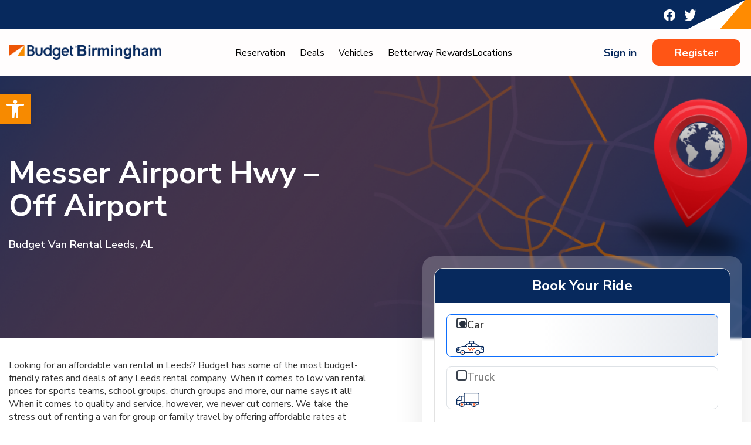

--- FILE ---
content_type: text/html; charset=UTF-8
request_url: http://www.budgetbhm.com/alabama/van-rentals-leeds-al/
body_size: 18535
content:
<!doctype html>
<html lang="en-US" >

<head>
	<meta charset="UTF-8" />
	<meta name="viewport" content="width=device-width, initial-scale=1" />
	<meta name="format-detection" content="telephone=no">
	<title>Van Rentals in Leeds, AL &#8211; Budget Car and Truck Rental of Birmingham</title>
<meta name='robots' content='max-image-preview:large' />
	<style>img:is([sizes="auto" i], [sizes^="auto," i]) { contain-intrinsic-size: 3000px 1500px }</style>
	<link rel='dns-prefetch' href='//code.jquery.com' />
<link rel='dns-prefetch' href='//cdnjs.cloudflare.com' />
<link rel='dns-prefetch' href='//use.fontawesome.com' />
<link rel="alternate" type="application/rss+xml" title="Budget Car and Truck Rental of Birmingham &raquo; Feed" href="http://www.budgetbhm.com/feed/" />
<link rel="alternate" type="application/rss+xml" title="Budget Car and Truck Rental of Birmingham &raquo; Comments Feed" href="http://www.budgetbhm.com/comments/feed/" />
<script>
window._wpemojiSettings = {"baseUrl":"https:\/\/s.w.org\/images\/core\/emoji\/15.0.3\/72x72\/","ext":".png","svgUrl":"https:\/\/s.w.org\/images\/core\/emoji\/15.0.3\/svg\/","svgExt":".svg","source":{"concatemoji":"http:\/\/www.budgetbhm.com\/wp-includes\/js\/wp-emoji-release.min.js?ver=6.7.2"}};
/*! This file is auto-generated */
!function(i,n){var o,s,e;function c(e){try{var t={supportTests:e,timestamp:(new Date).valueOf()};sessionStorage.setItem(o,JSON.stringify(t))}catch(e){}}function p(e,t,n){e.clearRect(0,0,e.canvas.width,e.canvas.height),e.fillText(t,0,0);var t=new Uint32Array(e.getImageData(0,0,e.canvas.width,e.canvas.height).data),r=(e.clearRect(0,0,e.canvas.width,e.canvas.height),e.fillText(n,0,0),new Uint32Array(e.getImageData(0,0,e.canvas.width,e.canvas.height).data));return t.every(function(e,t){return e===r[t]})}function u(e,t,n){switch(t){case"flag":return n(e,"\ud83c\udff3\ufe0f\u200d\u26a7\ufe0f","\ud83c\udff3\ufe0f\u200b\u26a7\ufe0f")?!1:!n(e,"\ud83c\uddfa\ud83c\uddf3","\ud83c\uddfa\u200b\ud83c\uddf3")&&!n(e,"\ud83c\udff4\udb40\udc67\udb40\udc62\udb40\udc65\udb40\udc6e\udb40\udc67\udb40\udc7f","\ud83c\udff4\u200b\udb40\udc67\u200b\udb40\udc62\u200b\udb40\udc65\u200b\udb40\udc6e\u200b\udb40\udc67\u200b\udb40\udc7f");case"emoji":return!n(e,"\ud83d\udc26\u200d\u2b1b","\ud83d\udc26\u200b\u2b1b")}return!1}function f(e,t,n){var r="undefined"!=typeof WorkerGlobalScope&&self instanceof WorkerGlobalScope?new OffscreenCanvas(300,150):i.createElement("canvas"),a=r.getContext("2d",{willReadFrequently:!0}),o=(a.textBaseline="top",a.font="600 32px Arial",{});return e.forEach(function(e){o[e]=t(a,e,n)}),o}function t(e){var t=i.createElement("script");t.src=e,t.defer=!0,i.head.appendChild(t)}"undefined"!=typeof Promise&&(o="wpEmojiSettingsSupports",s=["flag","emoji"],n.supports={everything:!0,everythingExceptFlag:!0},e=new Promise(function(e){i.addEventListener("DOMContentLoaded",e,{once:!0})}),new Promise(function(t){var n=function(){try{var e=JSON.parse(sessionStorage.getItem(o));if("object"==typeof e&&"number"==typeof e.timestamp&&(new Date).valueOf()<e.timestamp+604800&&"object"==typeof e.supportTests)return e.supportTests}catch(e){}return null}();if(!n){if("undefined"!=typeof Worker&&"undefined"!=typeof OffscreenCanvas&&"undefined"!=typeof URL&&URL.createObjectURL&&"undefined"!=typeof Blob)try{var e="postMessage("+f.toString()+"("+[JSON.stringify(s),u.toString(),p.toString()].join(",")+"));",r=new Blob([e],{type:"text/javascript"}),a=new Worker(URL.createObjectURL(r),{name:"wpTestEmojiSupports"});return void(a.onmessage=function(e){c(n=e.data),a.terminate(),t(n)})}catch(e){}c(n=f(s,u,p))}t(n)}).then(function(e){for(var t in e)n.supports[t]=e[t],n.supports.everything=n.supports.everything&&n.supports[t],"flag"!==t&&(n.supports.everythingExceptFlag=n.supports.everythingExceptFlag&&n.supports[t]);n.supports.everythingExceptFlag=n.supports.everythingExceptFlag&&!n.supports.flag,n.DOMReady=!1,n.readyCallback=function(){n.DOMReady=!0}}).then(function(){return e}).then(function(){var e;n.supports.everything||(n.readyCallback(),(e=n.source||{}).concatemoji?t(e.concatemoji):e.wpemoji&&e.twemoji&&(t(e.twemoji),t(e.wpemoji)))}))}((window,document),window._wpemojiSettings);
</script>
<style id='wp-emoji-styles-inline-css'>

	img.wp-smiley, img.emoji {
		display: inline !important;
		border: none !important;
		box-shadow: none !important;
		height: 1em !important;
		width: 1em !important;
		margin: 0 0.07em !important;
		vertical-align: -0.1em !important;
		background: none !important;
		padding: 0 !important;
	}
</style>
<link rel='stylesheet' id='wp-block-library-css' href='http://www.budgetbhm.com/wp-includes/css/dist/block-library/style.min.css?ver=6.7.2' media='all' />
<style id='wp-block-library-theme-inline-css'>
.wp-block-audio :where(figcaption){color:#555;font-size:13px;text-align:center}.is-dark-theme .wp-block-audio :where(figcaption){color:#ffffffa6}.wp-block-audio{margin:0 0 1em}.wp-block-code{border:1px solid #ccc;border-radius:4px;font-family:Menlo,Consolas,monaco,monospace;padding:.8em 1em}.wp-block-embed :where(figcaption){color:#555;font-size:13px;text-align:center}.is-dark-theme .wp-block-embed :where(figcaption){color:#ffffffa6}.wp-block-embed{margin:0 0 1em}.blocks-gallery-caption{color:#555;font-size:13px;text-align:center}.is-dark-theme .blocks-gallery-caption{color:#ffffffa6}:root :where(.wp-block-image figcaption){color:#555;font-size:13px;text-align:center}.is-dark-theme :root :where(.wp-block-image figcaption){color:#ffffffa6}.wp-block-image{margin:0 0 1em}.wp-block-pullquote{border-bottom:4px solid;border-top:4px solid;color:currentColor;margin-bottom:1.75em}.wp-block-pullquote cite,.wp-block-pullquote footer,.wp-block-pullquote__citation{color:currentColor;font-size:.8125em;font-style:normal;text-transform:uppercase}.wp-block-quote{border-left:.25em solid;margin:0 0 1.75em;padding-left:1em}.wp-block-quote cite,.wp-block-quote footer{color:currentColor;font-size:.8125em;font-style:normal;position:relative}.wp-block-quote:where(.has-text-align-right){border-left:none;border-right:.25em solid;padding-left:0;padding-right:1em}.wp-block-quote:where(.has-text-align-center){border:none;padding-left:0}.wp-block-quote.is-large,.wp-block-quote.is-style-large,.wp-block-quote:where(.is-style-plain){border:none}.wp-block-search .wp-block-search__label{font-weight:700}.wp-block-search__button{border:1px solid #ccc;padding:.375em .625em}:where(.wp-block-group.has-background){padding:1.25em 2.375em}.wp-block-separator.has-css-opacity{opacity:.4}.wp-block-separator{border:none;border-bottom:2px solid;margin-left:auto;margin-right:auto}.wp-block-separator.has-alpha-channel-opacity{opacity:1}.wp-block-separator:not(.is-style-wide):not(.is-style-dots){width:100px}.wp-block-separator.has-background:not(.is-style-dots){border-bottom:none;height:1px}.wp-block-separator.has-background:not(.is-style-wide):not(.is-style-dots){height:2px}.wp-block-table{margin:0 0 1em}.wp-block-table td,.wp-block-table th{word-break:normal}.wp-block-table :where(figcaption){color:#555;font-size:13px;text-align:center}.is-dark-theme .wp-block-table :where(figcaption){color:#ffffffa6}.wp-block-video :where(figcaption){color:#555;font-size:13px;text-align:center}.is-dark-theme .wp-block-video :where(figcaption){color:#ffffffa6}.wp-block-video{margin:0 0 1em}:root :where(.wp-block-template-part.has-background){margin-bottom:0;margin-top:0;padding:1.25em 2.375em}
</style>
<link rel='stylesheet' id='twenty-twenty-one-custom-color-overrides-css' href='http://www.budgetbhm.com/wp-content/themes/twentytwentyone/assets/css/custom-color-overrides.css?ver=1.0.0' media='all' />
<style id='classic-theme-styles-inline-css'>
/*! This file is auto-generated */
.wp-block-button__link{color:#fff;background-color:#32373c;border-radius:9999px;box-shadow:none;text-decoration:none;padding:calc(.667em + 2px) calc(1.333em + 2px);font-size:1.125em}.wp-block-file__button{background:#32373c;color:#fff;text-decoration:none}
</style>
<style id='global-styles-inline-css'>
:root{--wp--preset--aspect-ratio--square: 1;--wp--preset--aspect-ratio--4-3: 4/3;--wp--preset--aspect-ratio--3-4: 3/4;--wp--preset--aspect-ratio--3-2: 3/2;--wp--preset--aspect-ratio--2-3: 2/3;--wp--preset--aspect-ratio--16-9: 16/9;--wp--preset--aspect-ratio--9-16: 9/16;--wp--preset--color--black: #000000;--wp--preset--color--cyan-bluish-gray: #abb8c3;--wp--preset--color--white: #FFFFFF;--wp--preset--color--pale-pink: #f78da7;--wp--preset--color--vivid-red: #cf2e2e;--wp--preset--color--luminous-vivid-orange: #ff6900;--wp--preset--color--luminous-vivid-amber: #fcb900;--wp--preset--color--light-green-cyan: #7bdcb5;--wp--preset--color--vivid-green-cyan: #00d084;--wp--preset--color--pale-cyan-blue: #8ed1fc;--wp--preset--color--vivid-cyan-blue: #0693e3;--wp--preset--color--vivid-purple: #9b51e0;--wp--preset--color--dark-gray: #28303D;--wp--preset--color--gray: #39414D;--wp--preset--color--green: #D1E4DD;--wp--preset--color--blue: #D1DFE4;--wp--preset--color--purple: #D1D1E4;--wp--preset--color--red: #E4D1D1;--wp--preset--color--orange: #E4DAD1;--wp--preset--color--yellow: #EEEADD;--wp--preset--gradient--vivid-cyan-blue-to-vivid-purple: linear-gradient(135deg,rgba(6,147,227,1) 0%,rgb(155,81,224) 100%);--wp--preset--gradient--light-green-cyan-to-vivid-green-cyan: linear-gradient(135deg,rgb(122,220,180) 0%,rgb(0,208,130) 100%);--wp--preset--gradient--luminous-vivid-amber-to-luminous-vivid-orange: linear-gradient(135deg,rgba(252,185,0,1) 0%,rgba(255,105,0,1) 100%);--wp--preset--gradient--luminous-vivid-orange-to-vivid-red: linear-gradient(135deg,rgba(255,105,0,1) 0%,rgb(207,46,46) 100%);--wp--preset--gradient--very-light-gray-to-cyan-bluish-gray: linear-gradient(135deg,rgb(238,238,238) 0%,rgb(169,184,195) 100%);--wp--preset--gradient--cool-to-warm-spectrum: linear-gradient(135deg,rgb(74,234,220) 0%,rgb(151,120,209) 20%,rgb(207,42,186) 40%,rgb(238,44,130) 60%,rgb(251,105,98) 80%,rgb(254,248,76) 100%);--wp--preset--gradient--blush-light-purple: linear-gradient(135deg,rgb(255,206,236) 0%,rgb(152,150,240) 100%);--wp--preset--gradient--blush-bordeaux: linear-gradient(135deg,rgb(254,205,165) 0%,rgb(254,45,45) 50%,rgb(107,0,62) 100%);--wp--preset--gradient--luminous-dusk: linear-gradient(135deg,rgb(255,203,112) 0%,rgb(199,81,192) 50%,rgb(65,88,208) 100%);--wp--preset--gradient--pale-ocean: linear-gradient(135deg,rgb(255,245,203) 0%,rgb(182,227,212) 50%,rgb(51,167,181) 100%);--wp--preset--gradient--electric-grass: linear-gradient(135deg,rgb(202,248,128) 0%,rgb(113,206,126) 100%);--wp--preset--gradient--midnight: linear-gradient(135deg,rgb(2,3,129) 0%,rgb(40,116,252) 100%);--wp--preset--gradient--purple-to-yellow: linear-gradient(160deg, #D1D1E4 0%, #EEEADD 100%);--wp--preset--gradient--yellow-to-purple: linear-gradient(160deg, #EEEADD 0%, #D1D1E4 100%);--wp--preset--gradient--green-to-yellow: linear-gradient(160deg, #D1E4DD 0%, #EEEADD 100%);--wp--preset--gradient--yellow-to-green: linear-gradient(160deg, #EEEADD 0%, #D1E4DD 100%);--wp--preset--gradient--red-to-yellow: linear-gradient(160deg, #E4D1D1 0%, #EEEADD 100%);--wp--preset--gradient--yellow-to-red: linear-gradient(160deg, #EEEADD 0%, #E4D1D1 100%);--wp--preset--gradient--purple-to-red: linear-gradient(160deg, #D1D1E4 0%, #E4D1D1 100%);--wp--preset--gradient--red-to-purple: linear-gradient(160deg, #E4D1D1 0%, #D1D1E4 100%);--wp--preset--font-size--small: 18px;--wp--preset--font-size--medium: 20px;--wp--preset--font-size--large: 24px;--wp--preset--font-size--x-large: 42px;--wp--preset--font-size--extra-small: 16px;--wp--preset--font-size--normal: 20px;--wp--preset--font-size--extra-large: 40px;--wp--preset--font-size--huge: 96px;--wp--preset--font-size--gigantic: 144px;--wp--preset--spacing--20: 0.44rem;--wp--preset--spacing--30: 0.67rem;--wp--preset--spacing--40: 1rem;--wp--preset--spacing--50: 1.5rem;--wp--preset--spacing--60: 2.25rem;--wp--preset--spacing--70: 3.38rem;--wp--preset--spacing--80: 5.06rem;--wp--preset--shadow--natural: 6px 6px 9px rgba(0, 0, 0, 0.2);--wp--preset--shadow--deep: 12px 12px 50px rgba(0, 0, 0, 0.4);--wp--preset--shadow--sharp: 6px 6px 0px rgba(0, 0, 0, 0.2);--wp--preset--shadow--outlined: 6px 6px 0px -3px rgba(255, 255, 255, 1), 6px 6px rgba(0, 0, 0, 1);--wp--preset--shadow--crisp: 6px 6px 0px rgba(0, 0, 0, 1);}:where(.is-layout-flex){gap: 0.5em;}:where(.is-layout-grid){gap: 0.5em;}body .is-layout-flex{display: flex;}.is-layout-flex{flex-wrap: wrap;align-items: center;}.is-layout-flex > :is(*, div){margin: 0;}body .is-layout-grid{display: grid;}.is-layout-grid > :is(*, div){margin: 0;}:where(.wp-block-columns.is-layout-flex){gap: 2em;}:where(.wp-block-columns.is-layout-grid){gap: 2em;}:where(.wp-block-post-template.is-layout-flex){gap: 1.25em;}:where(.wp-block-post-template.is-layout-grid){gap: 1.25em;}.has-black-color{color: var(--wp--preset--color--black) !important;}.has-cyan-bluish-gray-color{color: var(--wp--preset--color--cyan-bluish-gray) !important;}.has-white-color{color: var(--wp--preset--color--white) !important;}.has-pale-pink-color{color: var(--wp--preset--color--pale-pink) !important;}.has-vivid-red-color{color: var(--wp--preset--color--vivid-red) !important;}.has-luminous-vivid-orange-color{color: var(--wp--preset--color--luminous-vivid-orange) !important;}.has-luminous-vivid-amber-color{color: var(--wp--preset--color--luminous-vivid-amber) !important;}.has-light-green-cyan-color{color: var(--wp--preset--color--light-green-cyan) !important;}.has-vivid-green-cyan-color{color: var(--wp--preset--color--vivid-green-cyan) !important;}.has-pale-cyan-blue-color{color: var(--wp--preset--color--pale-cyan-blue) !important;}.has-vivid-cyan-blue-color{color: var(--wp--preset--color--vivid-cyan-blue) !important;}.has-vivid-purple-color{color: var(--wp--preset--color--vivid-purple) !important;}.has-black-background-color{background-color: var(--wp--preset--color--black) !important;}.has-cyan-bluish-gray-background-color{background-color: var(--wp--preset--color--cyan-bluish-gray) !important;}.has-white-background-color{background-color: var(--wp--preset--color--white) !important;}.has-pale-pink-background-color{background-color: var(--wp--preset--color--pale-pink) !important;}.has-vivid-red-background-color{background-color: var(--wp--preset--color--vivid-red) !important;}.has-luminous-vivid-orange-background-color{background-color: var(--wp--preset--color--luminous-vivid-orange) !important;}.has-luminous-vivid-amber-background-color{background-color: var(--wp--preset--color--luminous-vivid-amber) !important;}.has-light-green-cyan-background-color{background-color: var(--wp--preset--color--light-green-cyan) !important;}.has-vivid-green-cyan-background-color{background-color: var(--wp--preset--color--vivid-green-cyan) !important;}.has-pale-cyan-blue-background-color{background-color: var(--wp--preset--color--pale-cyan-blue) !important;}.has-vivid-cyan-blue-background-color{background-color: var(--wp--preset--color--vivid-cyan-blue) !important;}.has-vivid-purple-background-color{background-color: var(--wp--preset--color--vivid-purple) !important;}.has-black-border-color{border-color: var(--wp--preset--color--black) !important;}.has-cyan-bluish-gray-border-color{border-color: var(--wp--preset--color--cyan-bluish-gray) !important;}.has-white-border-color{border-color: var(--wp--preset--color--white) !important;}.has-pale-pink-border-color{border-color: var(--wp--preset--color--pale-pink) !important;}.has-vivid-red-border-color{border-color: var(--wp--preset--color--vivid-red) !important;}.has-luminous-vivid-orange-border-color{border-color: var(--wp--preset--color--luminous-vivid-orange) !important;}.has-luminous-vivid-amber-border-color{border-color: var(--wp--preset--color--luminous-vivid-amber) !important;}.has-light-green-cyan-border-color{border-color: var(--wp--preset--color--light-green-cyan) !important;}.has-vivid-green-cyan-border-color{border-color: var(--wp--preset--color--vivid-green-cyan) !important;}.has-pale-cyan-blue-border-color{border-color: var(--wp--preset--color--pale-cyan-blue) !important;}.has-vivid-cyan-blue-border-color{border-color: var(--wp--preset--color--vivid-cyan-blue) !important;}.has-vivid-purple-border-color{border-color: var(--wp--preset--color--vivid-purple) !important;}.has-vivid-cyan-blue-to-vivid-purple-gradient-background{background: var(--wp--preset--gradient--vivid-cyan-blue-to-vivid-purple) !important;}.has-light-green-cyan-to-vivid-green-cyan-gradient-background{background: var(--wp--preset--gradient--light-green-cyan-to-vivid-green-cyan) !important;}.has-luminous-vivid-amber-to-luminous-vivid-orange-gradient-background{background: var(--wp--preset--gradient--luminous-vivid-amber-to-luminous-vivid-orange) !important;}.has-luminous-vivid-orange-to-vivid-red-gradient-background{background: var(--wp--preset--gradient--luminous-vivid-orange-to-vivid-red) !important;}.has-very-light-gray-to-cyan-bluish-gray-gradient-background{background: var(--wp--preset--gradient--very-light-gray-to-cyan-bluish-gray) !important;}.has-cool-to-warm-spectrum-gradient-background{background: var(--wp--preset--gradient--cool-to-warm-spectrum) !important;}.has-blush-light-purple-gradient-background{background: var(--wp--preset--gradient--blush-light-purple) !important;}.has-blush-bordeaux-gradient-background{background: var(--wp--preset--gradient--blush-bordeaux) !important;}.has-luminous-dusk-gradient-background{background: var(--wp--preset--gradient--luminous-dusk) !important;}.has-pale-ocean-gradient-background{background: var(--wp--preset--gradient--pale-ocean) !important;}.has-electric-grass-gradient-background{background: var(--wp--preset--gradient--electric-grass) !important;}.has-midnight-gradient-background{background: var(--wp--preset--gradient--midnight) !important;}.has-small-font-size{font-size: var(--wp--preset--font-size--small) !important;}.has-medium-font-size{font-size: var(--wp--preset--font-size--medium) !important;}.has-large-font-size{font-size: var(--wp--preset--font-size--large) !important;}.has-x-large-font-size{font-size: var(--wp--preset--font-size--x-large) !important;}
:where(.wp-block-post-template.is-layout-flex){gap: 1.25em;}:where(.wp-block-post-template.is-layout-grid){gap: 1.25em;}
:where(.wp-block-columns.is-layout-flex){gap: 2em;}:where(.wp-block-columns.is-layout-grid){gap: 2em;}
:root :where(.wp-block-pullquote){font-size: 1.5em;line-height: 1.6;}
</style>
<link rel='stylesheet' id='plugin-react-style-css' href='http://www.budgetbhm.com/wp-content/plugins/react-in-wp/build/index.css?ver=6.7.2' media='all' />
<link rel='stylesheet' id='pojo-a11y-css' href='http://www.budgetbhm.com/wp-content/plugins/pojo-accessibility/modules/legacy/assets/css/style.min.css?ver=1.0.0' media='all' />
<link rel='stylesheet' id='jQuery-ui-css-css' href='https://code.jquery.com/ui/1.13.2/themes/base/jquery-ui.css?ver=6.7.2' media='all' />
<link rel='stylesheet' id='fontawesome-css-css' href='https://use.fontawesome.com/releases/v5.15.4/css/all.css?ver=6.7.2' media='all' />
<link rel='stylesheet' id='bs-css-css' href='https://cdnjs.cloudflare.com/ajax/libs/bootstrap/5.2.3/css/bootstrap.min.css?ver=6.7.2' media='all' />
<link rel='stylesheet' id='tel-css-css' href='https://cdnjs.cloudflare.com/ajax/libs/intl-tel-input/17.0.8/css/intlTelInput.css?ver=6.7.2' media='all' />
<link rel='stylesheet' id='owl-style-min-css' href='http://www.budgetbhm.com/wp-content/themes/rent-a-car/assets/css/owl.carousel.min.css?ver=6.7.2' media='all' />
<link rel='stylesheet' id='owl-style-def-css' href='http://www.budgetbhm.com/wp-content/themes/rent-a-car/assets/css/owl.theme.default.min.css?ver=6.7.2' media='all' />
<link rel='stylesheet' id='parent-style-css' href='http://www.budgetbhm.com/wp-content/themes/twentytwentyone/style.css?ver=2.4' media='all' />
<link rel='stylesheet' id='child-style-css' href='http://www.budgetbhm.com/wp-content/themes/rent-a-car/style.css?ver=1.0.0' media='all' />
<link rel='stylesheet' id='responsive-css' href='http://www.budgetbhm.com/wp-content/themes/rent-a-car/assets/css/responsive.css?ver=1.0.0' media='all' />
<link rel='stylesheet' id='twenty-twenty-one-style-css' href='http://www.budgetbhm.com/wp-content/themes/twentytwentyone/style.css?ver=1.0.0' media='all' />
<link rel='stylesheet' id='twenty-twenty-one-print-style-css' href='http://www.budgetbhm.com/wp-content/themes/twentytwentyone/assets/css/print.css?ver=1.0.0' media='print' />
<script src="http://www.budgetbhm.com/wp-includes/js/jquery/jquery.min.js?ver=3.7.1" id="jquery-core-js"></script>
<script src="http://www.budgetbhm.com/wp-includes/js/jquery/jquery-migrate.min.js?ver=3.4.1" id="jquery-migrate-js"></script>
<script id="twenty-twenty-one-ie11-polyfills-js-after">
( Element.prototype.matches && Element.prototype.closest && window.NodeList && NodeList.prototype.forEach ) || document.write( '<script src="http://www.budgetbhm.com/wp-content/themes/twentytwentyone/assets/js/polyfills.js?ver=1.0.0"></scr' + 'ipt>' );
</script>
<script src="http://www.budgetbhm.com/wp-content/themes/twentytwentyone/assets/js/primary-navigation.js?ver=1.0.0" id="twenty-twenty-one-primary-navigation-script-js" defer data-wp-strategy="defer"></script>
<link rel="https://api.w.org/" href="http://www.budgetbhm.com/wp-json/" /><link rel="alternate" title="JSON" type="application/json" href="http://www.budgetbhm.com/wp-json/wp/v2/pages/3953" /><link rel="EditURI" type="application/rsd+xml" title="RSD" href="http://www.budgetbhm.com/xmlrpc.php?rsd" />
<meta name="generator" content="WordPress 6.7.2" />
<link rel="canonical" href="http://www.budgetbhm.com/alabama/van-rentals-leeds-al/" />
<link rel='shortlink' href='http://www.budgetbhm.com/?p=3953' />
<link rel="alternate" title="oEmbed (JSON)" type="application/json+oembed" href="http://www.budgetbhm.com/wp-json/oembed/1.0/embed?url=http%3A%2F%2Fwww.budgetbhm.com%2Falabama%2Fvan-rentals-leeds-al%2F" />
<link rel="alternate" title="oEmbed (XML)" type="text/xml+oembed" href="http://www.budgetbhm.com/wp-json/oembed/1.0/embed?url=http%3A%2F%2Fwww.budgetbhm.com%2Falabama%2Fvan-rentals-leeds-al%2F&#038;format=xml" />
<style type="text/css">
#pojo-a11y-toolbar .pojo-a11y-toolbar-toggle a{ background-color: #4054b2;	color: #ffffff;}
#pojo-a11y-toolbar .pojo-a11y-toolbar-overlay, #pojo-a11y-toolbar .pojo-a11y-toolbar-overlay ul.pojo-a11y-toolbar-items.pojo-a11y-links{ border-color: #4054b2;}
body.pojo-a11y-focusable a:focus{ outline-style: solid !important;	outline-width: 1px !important;	outline-color: #FF0000 !important;}
#pojo-a11y-toolbar{ top: 100px !important;}
#pojo-a11y-toolbar .pojo-a11y-toolbar-overlay{ background-color: #ffffff;}
#pojo-a11y-toolbar .pojo-a11y-toolbar-overlay ul.pojo-a11y-toolbar-items li.pojo-a11y-toolbar-item a, #pojo-a11y-toolbar .pojo-a11y-toolbar-overlay p.pojo-a11y-toolbar-title{ color: #333333;}
#pojo-a11y-toolbar .pojo-a11y-toolbar-overlay ul.pojo-a11y-toolbar-items li.pojo-a11y-toolbar-item a.active{ background-color: #4054b2;	color: #ffffff;}
@media (max-width: 767px) { #pojo-a11y-toolbar { top: 50px !important; } }</style>    <!-- Code snippet to speed up Google Fonts rendering: googlefonts.3perf.com -->
    <link rel="preconnect" href="https://fonts.googleapis.com">
    <link rel="preconnect" href="https://fonts.gstatic.com" crossorigin>
    <link
        href="https://fonts.googleapis.com/css2?family=Nunito+Sans:wght@200;300;400;500;600;700;800;900;1000&family=Ubuntu:wght@300;400;500;700&display=swap"
        rel="stylesheet">
    <script>
            dataLayer = [];
        </script><script>(function(w,d,s,l,i){w[l]=w[l]||[];w[l].push({'gtm.start':
        new Date().getTime(),event:'gtm.js'});var f=d.getElementsByTagName(s)[0],
        j=d.createElement(s),dl=l!='dataLayer'?'&l='+l:'';j.async=true;j.src=
        'https://www.googletagmanager.com/gtm.js?id='+i+dl;f.parentNode.insertBefore(j,f);
        })(window,document,'script','dataLayer','GTM-WFX3MT');function gtag(){dataLayer.push(arguments);}</script><script>
            dataLayer = [];
        </script><script>(function(w,d,s,l,i){w[l]=w[l]||[];w[l].push({'gtm.start':
        new Date().getTime(),event:'gtm.js'});var f=d.getElementsByTagName(s)[0],
        j=d.createElement(s),dl=l!='dataLayer'?'&l='+l:'';j.async=true;j.src=
        'https://www.googletagmanager.com/gtm.js?id='+i+dl;f.parentNode.insertBefore(j,f);
        })(window,document,'script','dataLayer','AW-1035557513');function gtag(){dataLayer.push(arguments);}</script><link rel="icon" href="http://www.budgetbhm.com/wp-content/uploads/sites/2/2023/08/cropped-Fevicon-32x32-1.png" sizes="32x32" />
<link rel="icon" href="http://www.budgetbhm.com/wp-content/uploads/sites/2/2023/08/cropped-Fevicon-32x32-1.png" sizes="192x192" />
<link rel="apple-touch-icon" href="http://www.budgetbhm.com/wp-content/uploads/sites/2/2023/08/cropped-Fevicon-32x32-1.png" />
<meta name="msapplication-TileImage" content="http://www.budgetbhm.com/wp-content/uploads/sites/2/2023/08/cropped-Fevicon-32x32-1.png" />
</head>

<body class="page-template page-template-template-parts page-template-location-landing page-template-template-partslocation-landing-php page page-id-3953 page-child parent-pageid-3784 wp-embed-responsive  is-light-theme no-js singular has-main-navigation" data-gtag = "AW-1035557513" data-cmp="BHM">
		<div id="page" class="site">
		<a class="skip-link screen-reader-text" href="#content">
			Skip to content		</a>

		<header class="header">
	<div class="header-top">
		<div class="container">
			<div class="row justify-content-between">
				<div class="topbar-left col-12 col-md-5 col-sm-12">
												<p><span class="icon"><i class="fas fa-phone-alt"></i></span>
								Toll Free Number: <a href="tel:tel:8004048033">
									800-404-8033								</a>
							</p>
										</div>
				<div class="topbar-right col-12 col-md-3 col-sm-12">
										    <ul class="social">
					    					        <li>
								<a href="https://www.facebook.com/budgetbhm" target="_blank">
									<img src="http://www.budgetbhm.com/wp-content/uploads/sites/2/2023/11/Facebookfb-1.png" alt="Facebookfb-1" />
								</a>
							</li>
					    					        <li>
								<a href="https://twitter.com/budgetbhm" target="_blank">
									<img src="http://www.budgetbhm.com/wp-content/uploads/sites/2/2023/11/Vector-1.png" alt="Vector-1" />
								</a>
							</li>
					    					    </ul>
									</div>
			</div>
		</div>
		<div class="designbox"></div>
	</div>
	<div class="header-bottom">
		<div class="container">
			<div class="cust-row align-items-center justify-content-between">
				<a href="javascript:void(0)" class="togglemenu">
					<svg width="23" height="20" viewBox="0 0 23 20" fill="none" xmlns="http://www.w3.org/2000/svg">
						<path
							d="M21.25 17.5C21.5686 17.5004 21.875 17.6223 22.1067 17.8411C22.3384 18.0598 22.4778 18.3587 22.4965 18.6767C22.5151 18.9948 22.4117 19.308 22.2072 19.5523C22.0027 19.7966 21.7126 19.9536 21.3963 19.9912L21.25 20H1.25C0.9314 19.9996 0.62496 19.8777 0.39329 19.6589C0.16162 19.4402 0.0222063 19.1413 0.00353485 18.8233C-0.0151365 18.5052 0.0883432 18.192 0.292831 17.9477C0.497319 17.7034 0.78738 17.5464 1.10375 17.5088L1.25 17.5H21.25ZM21.25 8.75C21.5815 8.75 21.8995 8.8817 22.1339 9.11612C22.3683 9.35054 22.5 9.66848 22.5 10C22.5 10.3315 22.3683 10.6495 22.1339 10.8839C21.8995 11.1183 21.5815 11.25 21.25 11.25H1.25C0.918479 11.25 0.600537 11.1183 0.366116 10.8839C0.131696 10.6495 0 10.3315 0 10C0 9.66848 0.131696 9.35054 0.366116 9.11612C0.600537 8.8817 0.918479 8.75 1.25 8.75H21.25ZM21.25 0C21.5815 0 21.8995 0.131696 22.1339 0.366117C22.3683 0.600537 22.5 0.918479 22.5 1.25C22.5 1.58152 22.3683 1.89946 22.1339 2.13388C21.8995 2.3683 21.5815 2.5 21.25 2.5H1.25C0.918479 2.5 0.600537 2.3683 0.366116 2.13388C0.131696 1.89946 0 1.58152 0 1.25C0 0.918479 0.131696 0.600537 0.366116 0.366117C0.600537 0.131696 0.918479 0 1.25 0H21.25Z"
							fill="black" />
					</svg>
				</a>

										<div class="logo-box">
							<a href="http://www.budgetbhm.com" class="logo">
								<img src="http://www.budgetbhm.com/wp-content/uploads/sites/2/2023/12/Group-1000004846.png" alt="logo">
							</a>
						</div>
									<div class="profile-block">
												<a href="https://www.budgetbhm.com/signin/" class="profile-icon">
								<svg width="20" height="21" viewBox="0 0 20 21" fill="none" xmlns="http://www.w3.org/2000/svg">
									<path
										d="M13.646 10.7155C14.6264 9.94415 15.342 8.88642 15.6933 7.68944C16.0445 6.49246 16.014 5.21576 15.6058 4.03696C15.1977 2.85817 14.4323 1.83589 13.4161 1.11235C12.3999 0.388815 11.1835 0 9.93603 0C8.68858 0 7.47215 0.388815 6.45596 1.11235C5.43978 1.83589 4.67438 2.85817 4.26624 4.03696C3.85811 5.21576 3.82754 6.49246 4.17879 7.68944C4.53004 8.88642 5.24564 9.94415 6.22603 10.7155C4.54611 11.3885 3.08032 12.5048 1.98492 13.9454C0.88953 15.386 0.205595 17.0968 0.00603184 18.8955C-0.00841357 19.0268 0.00314838 19.1597 0.0400573 19.2866C0.0769662 19.4134 0.138499 19.5317 0.221143 19.6348C0.388051 19.843 0.630815 19.9763 0.896032 20.0055C1.16125 20.0347 1.42719 19.9573 1.63536 19.7904C1.84352 19.6235 1.97686 19.3807 2.00603 19.1155C2.22562 17.1607 3.15772 15.3553 4.62425 14.0443C6.09078 12.7333 7.98893 12.0085 9.95603 12.0085C11.9231 12.0085 13.8213 12.7333 15.2878 14.0443C16.7543 15.3553 17.6864 17.1607 17.906 19.1155C17.9332 19.3612 18.0505 19.5882 18.2351 19.7525C18.4198 19.9169 18.6588 20.007 18.906 20.0055H19.016C19.2782 19.9753 19.5178 19.8428 19.6826 19.6367C19.8474 19.4307 19.9241 19.1679 19.896 18.9055C19.6955 17.1017 19.0079 15.3865 17.9069 13.9437C16.8059 12.5009 15.3329 11.385 13.646 10.7155ZM9.93603 10.0055C9.14491 10.0055 8.37155 9.7709 7.71375 9.33137C7.05595 8.89185 6.54326 8.26713 6.24051 7.53623C5.93776 6.80533 5.85855 6.00106 6.01289 5.22513C6.16723 4.44921 6.54819 3.73648 7.1076 3.17707C7.66701 2.61766 8.37975 2.2367 9.15567 2.08235C9.93159 1.92801 10.7359 2.00723 11.4668 2.30998C12.1977 2.61273 12.8224 3.12542 13.2619 3.78321C13.7014 4.44101 13.936 5.21437 13.936 6.0055C13.936 7.06636 13.5146 8.08378 12.7645 8.83392C12.0143 9.58407 10.9969 10.0055 9.93603 10.0055Z"
										fill="black" />
								</svg>
							</a>
										</div>
				<div class="header-menu">
					<nav>
						<div class="menu-header-primary-menu-container"><ul id="menu-header-primary-menu" class="menu"><li id="menu-item-3086" class="menu-item menu-item-type-custom menu-item-object-custom menu-item-has-children menu-item-3086"><a href="#">Reservation</a>
<ul class="sub-menu">
	<li id="menu-item-3087" class="menu-item menu-item-type-post_type menu-item-object-page menu-item-3087"><a href="http://www.budgetbhm.com/reservation/">Create Reservation</a></li>
	<li id="menu-item-3073" class="menu-item menu-item-type-post_type menu-item-object-page menu-item-3073"><a href="http://www.budgetbhm.com/find-reservation/">Find Reservation</a></li>
	<li id="menu-item-3074" class="menu-item menu-item-type-post_type menu-item-object-page menu-item-3074 d-none"><a href="http://www.budgetbhm.com/my-rentals/">My Rentals</a></li>
	<li id="menu-item-3075" class="menu-item menu-item-type-post_type menu-item-object-page menu-item-3075"><a href="http://www.budgetbhm.com/extension/">Request An Extension</a></li>
	<li id="menu-item-3076" class="menu-item menu-item-type-post_type menu-item-object-page menu-item-3076"><a href="http://www.budgetbhm.com/long-term-rental/">Long Term Rental</a></li>
	<li id="menu-item-3077" class="menu-item menu-item-type-post_type menu-item-object-page menu-item-3077"><a href="http://www.budgetbhm.com/business-accounts/">Business Accounts</a></li>
</ul>
</li>
<li id="menu-item-3088" class="menu-item menu-item-type-post_type menu-item-object-page menu-item-3088"><a href="http://www.budgetbhm.com/deal/">Deals</a></li>
<li id="menu-item-3078" class="menu-item menu-item-type-custom menu-item-object-custom menu-item-has-children menu-item-3078"><a href="#">Vehicles</a>
<ul class="sub-menu">
	<li id="menu-item-3089" class="menu-item menu-item-type-post_type menu-item-object-page menu-item-3089"><a href="http://www.budgetbhm.com/vehicles/">All Vehicles</a></li>
	<li id="menu-item-3090" class="menu-item menu-item-type-post_type menu-item-object-page menu-item-3090"><a href="http://www.budgetbhm.com/extra-equipment/">Equipment and Extras</a></li>
</ul>
</li>
<li id="menu-item-3421" class="menu-item menu-item-type-custom menu-item-object-custom menu-item-has-children menu-item-3421 d-none"><a href="#">Betterway Rewards</a>
<ul class="sub-menu">
	<li id="menu-item-3369" class="menu-item menu-item-type-post_type menu-item-object-page menu-item-3369 d-none"><a href="http://www.budgetbhm.com/my-certificates/">My Certificates</a></li>
	<li id="menu-item-3371" class="menu-item menu-item-type-post_type menu-item-object-page menu-item-3371 d-none"><a href="http://www.budgetbhm.com/my-rentals/">My Rentals</a></li>
	<li id="menu-item-3372" class="menu-item menu-item-type-post_type menu-item-object-page menu-item-3372 d-none"><a href="http://www.budgetbhm.com/redeem-points/">Redeem Points</a></li>
	<li id="menu-item-3370" class="menu-item menu-item-type-post_type menu-item-object-page menu-item-3370 d-none"><a href="http://www.budgetbhm.com/my-point-activity/">My Point Activity</a></li>
</ul>
</li>
<li id="menu-item-3091" class="menu-item menu-item-type-post_type menu-item-object-page menu-item-3091"><a href="http://www.budgetbhm.com/frequent-renter/">Betterway Rewards</a></li>
</ul></div>
								<div class="location-menu-container">
									<ul class="menu">
										<li class="menu-item enable-mega-menu menu-item-has-children"><a href="#">Locations</a>
											<ul class="sub-menu">
												<li class="menu-item"><a href="http://www.budgetbhm.com/our-locations">All Locations - Map</a></li> 									<li class="menu-item">
										<a href="http://www.budgetbhm.com/our-locations/birmingham-airport-in-airport/">Birmingham Airport &#8211; In Airport</a>
									</li> 									<li class="menu-item">
										<a href="http://www.budgetbhm.com/our-locations/messer-airport-hwy-off-airport/">Messer Airport Hwy &#8211; Off Airport</a>
									</li> 									<li class="menu-item">
										<a href="http://www.budgetbhm.com/our-locations/downtown/">Downtown</a>
									</li> 									<li class="menu-item">
										<a href="http://www.budgetbhm.com/our-locations/pelham/">Pelham</a>
									</li> 									<li class="menu-item">
										<a href="http://www.budgetbhm.com/our-locations/airport-parking/">Airport Parking</a>
									</li> 
											</ul>
										</li>
									</ul>
								</div>
												</nav>
				</div>


																	<div class="header-btns desktop-mobile-menu">
																	<a href="https://www.budgetbhm.com/signin/" class="btn btn-link">
										Sign in									</a>
								
																	<a href="https://www.budgetbhm.com/register/" class="btn btn-red">
										Register									</a>
															</div>
							<div class="dropdown without-login mobile-menu-dropdown">
										<div class="user-login-profile dropdown-toggle" data-bs-toggle="dropdown"
											aria-expanded="false">
											<svg width="20" height="21" viewBox="0 0 20 21" fill="none" xmlns="http://www.w3.org/2000/svg">
												<path d="M13.646 10.7155C14.6264 9.94415 15.342 8.88642 15.6933 7.68944C16.0445 6.49246 16.014 5.21576 15.6058 4.03696C15.1977 2.85817 14.4323 1.83589 13.4161 1.11235C12.3999 0.388815 11.1835 0 9.93603 0C8.68858 0 7.47215 0.388815 6.45596 1.11235C5.43978 1.83589 4.67438 2.85817 4.26624 4.03696C3.85811 5.21576 3.82754 6.49246 4.17879 7.68944C4.53004 8.88642 5.24564 9.94415 6.22603 10.7155C4.54611 11.3885 3.08032 12.5048 1.98492 13.9454C0.88953 15.386 0.205595 17.0968 0.00603184 18.8955C-0.00841357 19.0268 0.00314838 19.1597 0.0400573 19.2866C0.0769662 19.4134 0.138499 19.5317 0.221143 19.6348C0.388051 19.843 0.630815 19.9763 0.896032 20.0055C1.16125 20.0347 1.42719 19.9573 1.63536 19.7904C1.84352 19.6235 1.97686 19.3807 2.00603 19.1155C2.22562 17.1607 3.15772 15.3553 4.62425 14.0443C6.09078 12.7333 7.98893 12.0085 9.95603 12.0085C11.9231 12.0085 13.8213 12.7333 15.2878 14.0443C16.7543 15.3553 17.6864 17.1607 17.906 19.1155C17.9332 19.3612 18.0505 19.5882 18.2351 19.7525C18.4198 19.9169 18.6588 20.007 18.906 20.0055H19.016C19.2782 19.9753 19.5178 19.8428 19.6826 19.6367C19.8474 19.4307 19.9241 19.1679 19.896 18.9055C19.6955 17.1017 19.0079 15.3865 17.9069 13.9437C16.8059 12.5009 15.3329 11.385 13.646 10.7155ZM9.93603 10.0055C9.14491 10.0055 8.37155 9.7709 7.71375 9.33137C7.05595 8.89185 6.54326 8.26713 6.24051 7.53623C5.93776 6.80533 5.85855 6.00106 6.01289 5.22513C6.16723 4.44921 6.54819 3.73648 7.1076 3.17707C7.66701 2.61766 8.37975 2.2367 9.15567 2.08235C9.93159 1.92801 10.7359 2.00723 11.4668 2.30998C12.1977 2.61273 12.8224 3.12542 13.2619 3.78321C13.7014 4.44101 13.936 5.21437 13.936 6.0055C13.936 7.06636 13.5146 8.08378 12.7645 8.83392C12.0143 9.58407 10.9969 10.0055 9.93603 10.0055Z" fill="black"></path>
											</svg>
										</div>
										<div class="dropdown-menu">
																							<a href="https://www.budgetbhm.com/signin/" class="btn btn-link">
													Sign in												</a>
											
																							<a href="https://www.budgetbhm.com/register/" class="btn btn-red">
													Register												</a>
																					</div>
									</div>
												
				<div class="mobile-menu">
					<div class="mobile-menu-header">
														<a href="http://www.budgetbhm.com" class="logo">
									<img src="http://www.budgetbhm.com/wp-content/uploads/sites/2/2023/12/Group-1000004846.png" alt="logo">
								</a>
													<a href="#0" class="menu_close">
							<svg width="20px" height="20px" viewBox="0 0 1024 1024" xmlns="http://www.w3.org/2000/svg">
								<path fill="#000000"
									d="M195.2 195.2a64 64 0 0 1 90.496 0L512 421.504 738.304 195.2a64 64 0 0 1 90.496 90.496L602.496 512 828.8 738.304a64 64 0 0 1-90.496 90.496L512 602.496 285.696 828.8a64 64 0 0 1-90.496-90.496L421.504 512 195.2 285.696a64 64 0 0 1 0-90.496z" />
							</svg>
						</a>
					</div>
					<div class="mobile-menu-data">
						<div class="menu-header-primary-menu-container"><ul id="menu-header-primary-menu-1" class="menu"><li class="menu-item menu-item-type-custom menu-item-object-custom menu-item-has-children menu-item-3086"><a href="#">Reservation</a>
<ul class="sub-menu">
	<li class="menu-item menu-item-type-post_type menu-item-object-page menu-item-3087"><a href="http://www.budgetbhm.com/reservation/">Create Reservation</a></li>
	<li class="menu-item menu-item-type-post_type menu-item-object-page menu-item-3073"><a href="http://www.budgetbhm.com/find-reservation/">Find Reservation</a></li>
	<li class="menu-item menu-item-type-post_type menu-item-object-page menu-item-3074 d-none"><a href="http://www.budgetbhm.com/my-rentals/">My Rentals</a></li>
	<li class="menu-item menu-item-type-post_type menu-item-object-page menu-item-3075"><a href="http://www.budgetbhm.com/extension/">Request An Extension</a></li>
	<li class="menu-item menu-item-type-post_type menu-item-object-page menu-item-3076"><a href="http://www.budgetbhm.com/long-term-rental/">Long Term Rental</a></li>
	<li class="menu-item menu-item-type-post_type menu-item-object-page menu-item-3077"><a href="http://www.budgetbhm.com/business-accounts/">Business Accounts</a></li>
</ul>
</li>
<li class="menu-item menu-item-type-post_type menu-item-object-page menu-item-3088"><a href="http://www.budgetbhm.com/deal/">Deals</a></li>
<li class="menu-item menu-item-type-custom menu-item-object-custom menu-item-has-children menu-item-3078"><a href="#">Vehicles</a>
<ul class="sub-menu">
	<li class="menu-item menu-item-type-post_type menu-item-object-page menu-item-3089"><a href="http://www.budgetbhm.com/vehicles/">All Vehicles</a></li>
	<li class="menu-item menu-item-type-post_type menu-item-object-page menu-item-3090"><a href="http://www.budgetbhm.com/extra-equipment/">Equipment and Extras</a></li>
</ul>
</li>
<li class="menu-item menu-item-type-custom menu-item-object-custom menu-item-has-children menu-item-3421 d-none"><a href="#">Betterway Rewards</a>
<ul class="sub-menu">
	<li class="menu-item menu-item-type-post_type menu-item-object-page menu-item-3369 d-none"><a href="http://www.budgetbhm.com/my-certificates/">My Certificates</a></li>
	<li class="menu-item menu-item-type-post_type menu-item-object-page menu-item-3371 d-none"><a href="http://www.budgetbhm.com/my-rentals/">My Rentals</a></li>
	<li class="menu-item menu-item-type-post_type menu-item-object-page menu-item-3372 d-none"><a href="http://www.budgetbhm.com/redeem-points/">Redeem Points</a></li>
	<li class="menu-item menu-item-type-post_type menu-item-object-page menu-item-3370 d-none"><a href="http://www.budgetbhm.com/my-point-activity/">My Point Activity</a></li>
</ul>
</li>
<li class="menu-item menu-item-type-post_type menu-item-object-page menu-item-3091"><a href="http://www.budgetbhm.com/frequent-renter/">Betterway Rewards</a></li>
</ul></div>
								<div class="location-menu-container">
									<ul class="menu">
										<li class="menu-item enable-mega-menu menu-item-has-children"><a href="#">Locations</a>
											<ul class="sub-menu">
												<li class="menu-item"><a href="http://www.budgetbhm.com/our-locations">All Locations - Map</a></li> 									<li class="menu-item">
										<a href="http://www.budgetbhm.com/our-locations/birmingham-airport-in-airport/">Birmingham Airport &#8211; In Airport</a>
									</li> 									<li class="menu-item">
										<a href="http://www.budgetbhm.com/our-locations/messer-airport-hwy-off-airport/">Messer Airport Hwy &#8211; Off Airport</a>
									</li> 									<li class="menu-item">
										<a href="http://www.budgetbhm.com/our-locations/downtown/">Downtown</a>
									</li> 									<li class="menu-item">
										<a href="http://www.budgetbhm.com/our-locations/pelham/">Pelham</a>
									</li> 									<li class="menu-item">
										<a href="http://www.budgetbhm.com/our-locations/airport-parking/">Airport Parking</a>
									</li> 
											</ul>
										</li>
									</ul>
								</div>
							<div class="menu-header-customer-care-menu-container"><ul id="menu-header-customer-care-menu" class="menu"><li id="menu-item-3619" class="menu-item menu-item-type-custom menu-item-object-custom menu-item-has-children menu-item-3619"><a href="#">Customer Care</a>
<ul class="sub-menu">
	<li id="menu-item-3620" class="menu-item menu-item-type-post_type menu-item-object-page menu-item-3620"><a href="http://www.budgetbhm.com/contact/">Contact</a></li>
	<li id="menu-item-3621" class="menu-item menu-item-type-post_type menu-item-object-page menu-item-3621"><a href="http://www.budgetbhm.com/extension/">Rental Extension</a></li>
	<li id="menu-item-3622" class="menu-item menu-item-type-post_type menu-item-object-page menu-item-3622"><a href="http://www.budgetbhm.com/email-signup/">Email Signup</a></li>
	<li id="menu-item-3623" class="menu-item menu-item-type-post_type menu-item-object-page menu-item-3623"><a href="http://www.budgetbhm.com/faq/">FAQs</a></li>
	<li id="menu-item-3624" class="menu-item menu-item-type-custom menu-item-object-custom menu-item-3624"><a target="_blank" href="https://recruiting.paylocity.com/Recruiting/Jobs/All/1e03aa22-f2c9-4492-98ad-2c9110a67a9e/Adamson-Car-Truck-Rental">Employment</a></li>
</ul>
</li>
</ul></div>					</div>
				</div>

			</div>
		</div>
	</div>
<!-- Meta Pixel Code -->
<script>
!function(f,b,e,v,n,t,s)
{if(f.fbq)return;n=f.fbq=function(){n.callMethod?
n.callMethod.apply(n,arguments):n.queue.push(arguments)};
if(!f._fbq)f._fbq=n;n.push=n;n.loaded=!0;n.version='2.0';
n.queue=[];t=b.createElement(e);t.async=!0;
t.src=v;s=b.getElementsByTagName(e)[0];
s.parentNode.insertBefore(t,s)}(window, document,'script',
'https://connect.facebook.net/en_US/fbevents.js');
fbq('init', '1062777018712211');
fbq('track', 'PageView');
</script>

<noscript><img height="1" width="1" style="display:none"
src=https://www.facebook.com/tr?id=1062777018712211&ev=PageView&noscript=1
/></noscript>

<!-- End Meta Pixel Code -->
</header>
		<div id="content" class="site-content">
			<div id="primary" class="content-area">
				<main id="main" class="site-main"><section class="inner-banner img-wrap">
    <img src="http://www.budgetbhm.com/wp-content/uploads/2023/12/Group-1000004892.png" alt="locationbanner" class="show-in-desktop">
    <img src="http://www.budgetbhm.com/wp-content/uploads/2023/12/Group-1000005134.png" alt="locationbanner" class="show-in-mobile">
    <div class="container">
        <div class="inner-banner-content">
            <h1>Messer Airport Hwy &#8211; Off Airport</h1>            <p>
                Budget Van Rental Leeds, AL            </p>
        </div>
    </div>
</section>
<div class="bookrour-ride-sec show-in-mobile hide-this-sec m-0">
    <button popupclick-name="bookride" class="btn bookride-btn" data-bs-toggle="modal" data-bs-target="#bookrideModal">
        Book Your Ride    </button>
</div>
<section class="bookyour-ride-sec location-landing">
    <div class="container">
        <div class="row">
            <div class="col-12 col-md-6">
                <div class="bookyour-ride-left">
                    <input type="hidden" name="LocCode" id="LocCode" value="BHMPL">
                    <p>Looking for an affordable van rental in Leeds? Budget has some of the most budget-friendly rates and deals of any Leeds rental company. When it comes to low van rental prices for sports teams, school groups, church groups and more, our name says it all! When it comes to quality and service, however, we never cut corners. We take the stress out of renting a van for group or family travel by offering affordable rates at multiple accessible locations. Whether you’re an out-of-towner or a resident in Leeds, we have lots of short- and long-term rental plans from which to choose. Fill out your pick-up and drop-off times online to see Budget’s great rates on rentals in Leeds. If this location is not convenient for you, Budget has another 4 locations around Birmingham, including a location at the Birmingham-Shuttlesworth International Airport (BHM).</p>
                    <figure><img src="http://www.budgetbhm.com/wp-content/uploads/sites/2/2024/02/BHM-1.png"></figure>
                    <h4>
                                            </h4>
                                                <div class="long-term-list">
                                <span>
                                    <p>Budget carries various vans throughout all of our fleet but each individual location has a unique selection. We currently carry: Ford 350 Econoline 15-Passenger Van, Ford E-250 Cargo Van, Chrysler Town &#038; Country and other rental vehicles.</p>
                                </span>
                            </div>
                                                    <div class="long-term-list">
                                <span>
                                    <p>Reserve your <a href="https://www.budgetbhm.com/">BudgetBHM.com</a> local rental car on your smartphone in 60 seconds. Add a GPS navigation system either during your reservation or at the rental counter.</p>
                                </span>
                            </div>
                                                    <div class="long-term-list">
                                <span>
                                    <p><strong>Frequent Renter Rewards:</strong> Do you rent often? Do you like saving money? Join our Betterway Rewards loyalty program and come along for the ride! When you rent a car from one of our locations, you’ll earn points that you can exchange for discounts on future rentals. Learn more about it and sign up on the Betterway Rewards website at <a href="https://www.budgetbhm.com/register/">www.betterwayrewards.com.</a></p>
                                </span>
                            </div>
                                                    <div class="long-term-list">
                                <span>
                                    <p>Questions about renting (debit vs. credit card, age restrictions, etc.)? Check out our <a href="https://www.budgetbhm.com/faq/">FAQ</a>. Otherwise, <a href="https://www.budgetbhm.com/contact/">call or email Budget Birmingham Customer Care</a>.</p>
                                </span>
                            </div>
                        
                                    </div>
            </div>
            <div class="col-12 col-md-6">
                <div class="bookyour-ride-right">
                    <div class="carform">
                        <div class="ride-form-box">
                            <div class="ride-form">
                                <div class="ride-head">
                                    <h4>Book Your Ride</h4>
                                </div>
                                <div class="ride-form-box-inner">
                                    <div id="reactLocationLandingReseravationForm"></div>                                </div>
                            </div>
                        </div>
                        <div class="location-contact">
                            <div class="row">
                                <div class="col-12">
                                    <div class="location-conatct-column">
                                        <h4><img
                                                src="">
                                            Messer Airport Hwy &#8211; Off Airport                                        </h4>
                                        <p>
                                            5344 Messer Airport Hwy., Birmingham, AL, 35212                                        </p>
                                    </div>
                                </div>
                            </div>
                                                        <div class="row location-phone-row">
                                <div class="col-lg-5 col-md-12">
                                    <div class="phone-left-column">
                                                                                    <div class="location-phone">
                                                <img
                                                    src="">
                                                <a href="tel:2053223596">
                                                    205-322-3596                                                </a>
                                            </div>
                                                                            </div>
                                </div>
                                <div class="col-lg-7 col-md-12">
                                    <div class="phone-right-column">
                                                                                    <div class="hour-time">
                                                <div class="location-phone">
                                                    <img
                                                        src="">
                                                    <span>Hours of Operation</span>
                                                </div>
                                                <div class="locations_operation">
                                                    <p>
                                                        <p><b>Regular Hours</b><br />
<br />Monday-Sunday 6am-10pm<br />
<br /><b>Holiday Hours</b></p>
                                                    </p>
                                                </div>
                                            </div>
                                                                            </div>
                                </div>
                            </div>
                        </div>
                    </div>
                </div>
            </div>
        </div>
    </div>
</section>
</main><!-- #main -->
</div><!-- #primary -->
</div><!-- #content -->


<div class="mn-footer-outer">
	<footer class="footer">
		<div class="footer-top">
			<div class="footer-curve-box"></div>
			<div class="container">
				<div class="row justify-content-between align-items-start">
					<div class="footer-box">
														<div class="footer-logo">
									<a href="http://www.budgetbhm.com" class="logo">
										<img src="http://www.budgetbhm.com/wp-content/uploads/sites/2/2023/12/Group-1000004846-1.png" alt="logo">
									</a>
								</div>
							
															<div class="footer-social">
																		    <ul class="social-icon">
									    									        <li>
												<a href="https://www.facebook.com/budgetbhm" target="_blank">
													<img src="http://www.budgetbhm.com/wp-content/uploads/sites/2/2023/11/Group-1000005109fb.png" alt="Group-1000005109fb" />
												</a>
											</li>
									    									        <li>
												<a href="https://twitter.com/budgetbhm" target="_blank">
													<img src="http://www.budgetbhm.com/wp-content/uploads/sites/2/2023/11/Group-1000005111tw.png" alt="Group-1000005111tw" />
												</a>
											</li>
									    									    </ul>
									
								</div>
							
						<div class="footer-contact">
							<span></span>
															<div class="footer-contact-inner">
																			<span class="icon">
											<img src="http://www.budgetbhm.com/wp-content/uploads/sites/2/2023/12/OBJECTS.png" alt="email-icon">
										</span>
									
																			<h3>
											Email Signup										</h3>
									
									<p>Sign-up to receive our emails and never miss a great deal!</p>

									<!-- <form class="subscribe-form">
										<input type="email" name="email" placeholder="Your Email Address">
										<button class="btn btn-orange" type="button">Subscribe</button>
									</form> -->
									<div id="mc_embed_signup">
									    <form class="validate subscribe-form" id="mc-embedded-subscribe-form" action="//budgetatl.us2.list-manage.com/subscribe/post?u=ad64282bec77ec583606ced4c&amp;id=8bab830bc7" method="post" name="mc-embedded-subscribe-form" novalidate="" target="_blank">
									    	<div style="position: absolute; left: -5000px;">
									                <input tabindex="-1" type="text" name="b_ad64282bec77ec583606ced4c_8bab830bc7" value="" />
									            </div>
									    	<input type="email" name="mce-EMAIL" id="mce-EMAIL" class="email" value="" placeholder="Your Email Address">
									    	<button type="submit" id="mc-embedded-subscribe" name="subscribe" value="Subscribe" class="btn btn-orange">Subscribe
									        </button>
									    </form>
									</div>
								</div>
													</div>
						<div class="footer-menu">
							<div class="menu-footer-menu-container"><ul id="menu-footer-menu" class="menu"><li id="menu-item-2914" class="menu-item menu-item-type-post_type menu-item-object-page menu-item-2914"><a href="http://www.budgetbhm.com/about-us/">About Us</a></li>
<li id="menu-item-3069" class="menu-item menu-item-type-post_type menu-item-object-page menu-item-3069"><a href="http://www.budgetbhm.com/rental-terms/">Rental Terms</a></li>
<li id="menu-item-3070" class="menu-item menu-item-type-custom menu-item-object-custom menu-item-3070"><a href="https://recruiting.paylocity.com/recruiting/jobs/All/1e03aa22-f2c9-4492-98ad-2c9110a67a9e/Budget-Rent-a-Car">Employment</a></li>
<li id="menu-item-3071" class="menu-item menu-item-type-post_type menu-item-object-page menu-item-3071"><a href="http://www.budgetbhm.com/privacy-policy/">Privacy Policy</a></li>
<li id="menu-item-3068" class="menu-item menu-item-type-post_type menu-item-object-page menu-item-3068"><a href="http://www.budgetbhm.com/terms-of-use/">Terms &#038; Conditions</a></li>
<li id="menu-item-4096" class="menu-item menu-item-type-post_type menu-item-object-page menu-item-4096"><a href="http://www.budgetbhm.com/ca-privacy-policy/">CA Privacy Policy</a></li>
<li id="menu-item-4100" class="menu-item menu-item-type-post_type menu-item-object-page menu-item-4100"><a href="http://www.budgetbhm.com/bw-rewards-terms/">BW Rewards Terms</a></li>
<li id="menu-item-3368" class="menu-item menu-item-type-post_type menu-item-object-page menu-item-3368"><a href="http://www.budgetbhm.com/site-map/">Sitemap</a></li>
</ul></div>						</div>

														<div class="footer-disc">
									<ul>
<li>Locally Owned and Operate.</li>
<li>© Copyright 2026 Budget Car and Truck Rental of Birmingham.</li>
<li>A Budget System License. All Rights Reserved.</li>
</ul>
								</div>
												</div>

											<div class="footer-contact">
															<span class="icon">
									<img src="http://www.budgetbhm.com/wp-content/uploads/sites/2/2023/12/OBJECTS.png" alt="email-icon">
								</span>
							
															<h3>
									Email Signup								</h3>
							
							<p>Sign-up to receive our emails and never miss a great deal!</p>

							<!-- <div id="mc_embed_signup">
							    <form class="validate subscribe-form" id="mc-embedded-subscribe-form" action="//budgetatl.us2.list-manage.com/subscribe/post?u=ad64282bec77ec583606ced4c&amp;id=8bab830bc7" method="post" name="mc-embedded-subscribe-form" novalidate="" target="_blank">
							    	<div style="position: absolute; left: -5000px;">
							                <input tabindex="-1" type="text" name="b_ad64282bec77ec583606ced4c_8bab830bc7" value="" />
							            </div>
							    	<input type="email" name="mce-EMAIL" id="mce-EMAIL" class="email" value="" placeholder="Your Email Address" >
							    	<button type="submit" id="mc-embedded-subscribe" name="subscribe" value="Subscribe" class="btn btn-orange">Subscribe</button>
							    </form>
							</div> -->
							<div id="mc_embed_shell">
								<!-- <link href="//cdn-images.mailchimp.com/embedcode/classic-061523.css" rel="stylesheet" type="text/css"> -->
								<!-- <style type="text/css">
										/* #mc_embed_signup{clear:left; font:14px Helvetica,Arial,sans-serif; } */
										/* Add your own Mailchimp form style overrides in your site stylesheet or in this style block.
										We recommend moving this block and the preceding CSS link to the HEAD of your HTML file. */
								</style> -->
								<div id="mc_embed_signup">
									<form action="https://budgetatl.us2.list-manage.com/subscribe/post?u=ad64282bec77ec583606ced4c&amp;id=8bab830bc7&amp;f_id=00f7c2e1f0" method="post" id="mc-embedded-subscribe-form" name="mc-embedded-subscribe-form" class="validate subscribe-form" target="_blank">
										<div id="mc_embed_signup_scroll">
											<div class="mc-field-group">
												<input type="email" name="EMAIL" placeholder="Your Email Address" class="required email" id="mce-EMAIL" required="" value="">
											</div>
											<div id="mce-responses" class="clear">
												<div class="response" id="mce-error-response" style="display: none;"></div>
												<div class="response" id="mce-success-response" style="display: none;"></div>
											</div>
											<div aria-hidden="true" style="position: absolute; left: -5000px;">
												<input type="text" name="b_ad64282bec77ec583606ced4c_8bab830bc7" tabindex="-1" value="">
											</div>
											<div class="clear">
												<button type="submit" name="subscribe" id="mc-embedded-subscribe" class=" btn btn-orange" >Subscribe</button>
											</div>
										</div>
								</form>
								</div>
								<script type="text/javascript" src="//s3.amazonaws.com/downloads.mailchimp.com/js/mc-validate.js"></script><script type="text/javascript">(function($) {window.fnames = new Array(); window.ftypes = new Array();fnames[0]='EMAIL';ftypes[0]='email';fnames[1]='FNAME';ftypes[1]='text';fnames[2]='LNAME';ftypes[2]='text';fnames[3]='MMERGE3';ftypes[3]='date';fnames[4]='MMERGE4';ftypes[4]='text';fnames[5]='MMERGE5';ftypes[5]='text';fnames[6]='MMERGE6';ftypes[6]='text';fnames[7]='MMERGE7';ftypes[7]='text';fnames[8]='MMERGE8';ftypes[8]='text';fnames[9]='MMERGE9';ftypes[9]='text';fnames[10]='MMERGE10';ftypes[10]='phone';fnames[11]='MMERGE11';ftypes[11]='text';fnames[12]='MMERGE12';ftypes[12]='text';fnames[13]='MMERGE13';ftypes[13]='number';fnames[14]='MMERGE14';ftypes[14]='text';}(jQuery));var $mcj = jQuery.noConflict(true);</script>
							</div>
						</div>
									</div>
			</div>
		</div>
		<div class="footer-bottom">
			<div class="container">
				<div class="menu-footer-location-menu-container"><ul id="menu-footer-location-menu" class="b-foot-menu"><li id="menu-item-2908" class="menu-item menu-item-type-custom menu-item-object-custom menu-item-2908"><a href="https://www.budgetatl.com/">Atlanta</a></li>
<li id="menu-item-2909" class="menu-item menu-item-type-custom menu-item-object-custom menu-item-2909"><a href="https://www.budgetkc.com/">Kansas City</a></li>
<li id="menu-item-2910" class="menu-item menu-item-type-custom menu-item-object-custom menu-item-2910"><a href="https://www.budgetmemphis.com/">Memphis</a></li>
<li id="menu-item-2911" class="menu-item menu-item-type-custom menu-item-object-custom menu-item-2911"><a href="https://www.budgetnebraska.com">Nebraska</a></li>
<li id="menu-item-2912" class="menu-item menu-item-type-custom menu-item-object-custom menu-item-2912"><a href="https://www.budgetutah.com/">Utah</a></li>
<li id="menu-item-2913" class="menu-item menu-item-type-custom menu-item-object-custom menu-item-2913"><a href="https://www.budgetwichita.com/">Wichita</a></li>
</ul></div>			</div>
		</div>
	</footer>
</div>
</div><!-- #page -->


<!-- Modal -->
<div class="modal fade" id="bookrideModal" tabindex="-1" aria-labelledby="bookRideLabel" aria-hidden="true">
    <div class="modal-dialog">
        <div class="modal-content">
            <div class="modal-header">
                <h1 class="modal-title fs-5" id="bookRideLabel">Book Your Ride</h1>
                <button type="button" class="btn-close" data-bs-dismiss="modal" aria-label="Close"></button>
            </div>
            <div class="modal-body">
                <div id="reactReseravationFormModal"></div>            </div>
            <div class="modal-footer">
            </div>
        </div>
    </div>
</div>

<script type="text/javascript">
    var current_date_cart = '01/18/2026';
    var current_time_cart = 'Sunday 01/18/2026 02:25:14 PM';
    jQuery(document).on("click", ".gtag_cart", function (e) {
        var data = JSON.parse(sessionStorage.getItem("BudgetRegistration"));
        var WebCode = data?.WebCode;
        var product_name = jQuery(this).attr('data-product-name');
        var product_price = jQuery(this).attr('data-product-price');
        var current_date = '01/18/2026';
        var url = 'http://www.budgetbhm.com/wp-content/themes/rent-a-car/ga4_events.php';
        var site_id = '2';
        var data = {
            'site_id': site_id,
            'date': current_date_cart,
            'time': current_time_cart,
            'event_name': 'add_to_cart',
            'value': product_price,
            'item_name': product_name,
            'item_value': product_price,
            'item_quantity': 1,
        };

        dataLayer.push({ ecommerce: null });

        dataLayer.push({
            event: "add_to_cart",
            ecommerce: {
                currency: "USD",
                value: product_price,
                items: [
                    {
                        item_name: product_name,
                        price: product_price,
                        coupon: WebCode,
                        quantity: 1
                    }
                ]
            }
        });

        jQuery.ajax({
            type: 'POST',
            url: url,
            dataType: 'JSON',
            data: data,
            success: function (data) {

            },
            error: function (data) {

            },
        });
    });
</script>
<script type="text/javascript">
    let url = window.location.href;
    var pathname = window.location.pathname;
    if (url.includes('?') && pathname == '/reservation/') {
        var BudgetReservedResponse = sessionStorage.getItem("BudgetReservedResponse");
        console.log(BudgetReservedResponse);
        if (BudgetReservedResponse) {
            console.log('log inside');
            dataLayer.push({ ecommerce: null });
            dataLayer.push({
                event: "purchase",
                ecommerce: {
                    transaction_id: "T_12345",
                    value: 25.42,
                    tax: 4.90,
                    shipping: 0.00,
                    currency: "USD",
                    coupon: "SUMMER_SALE",
                    items: [
                        {
                            item_name: "Stan and Friends Tee",
                            item_id: "SKU_12345",
                            price: 9.99,
                            quantity: 1,
                            item_category: "Apparel",
                            coupon: "SUMMER_FUN",
                        }
                    ]
                }
            });
        }
    }
</script>

    <script type="text/javascript">
        function mukto_search_fetch() {
            var locationLat = sessionStorage.getItem('LocationLat');
            var locationLong = sessionStorage.getItem('LocationLong');
            jQuery.ajax({
                url: 'http://www.budgetbhm.com/wp-admin/admin-ajax.php',
                type: 'post',
                data: { action: 'data_fetch', keyword: jQuery('#keyword').val(), latitude: locationLat, longitude: locationLong },
                success: function (data) {
                    jQuery('#datafetch').html(data);
                }
            });
        }
    </script>
<noscript><iframe src="https://www.googletagmanager.com/ns.html?id=GTM-WFX3MT" height="0" width="0" style="display:none;visibility:hidden"></iframe></noscript><noscript><iframe src="https://www.googletagmanager.com/ns.html?id=AW-1035557513" height="0" width="0" style="display:none;visibility:hidden"></iframe></noscript><script>document.body.classList.remove("no-js");</script>	<script>
	if ( -1 !== navigator.userAgent.indexOf( 'MSIE' ) || -1 !== navigator.appVersion.indexOf( 'Trident/' ) ) {
		document.body.classList.add( 'is-IE' );
	}
	</script>
	<script src="http://www.budgetbhm.com/wp-includes/js/dist/vendor/react.min.js?ver=18.3.1.1" id="react-js"></script>
<script src="http://www.budgetbhm.com/wp-includes/js/dist/vendor/react-dom.min.js?ver=18.3.1.1" id="react-dom-js"></script>
<script src="http://www.budgetbhm.com/wp-includes/js/dist/escape-html.min.js?ver=6561a406d2d232a6fbd2" id="wp-escape-html-js"></script>
<script src="http://www.budgetbhm.com/wp-includes/js/dist/element.min.js?ver=cb762d190aebbec25b27" id="wp-element-js"></script>
<script src="http://www.budgetbhm.com/wp-content/plugins/react-in-wp//build/index.js?ver=67284184" id="plugin-react-js"></script>
<script id="pojo-a11y-js-extra">
var PojoA11yOptions = {"focusable":"","remove_link_target":"","add_role_links":"","enable_save":"","save_expiration":""};
</script>
<script src="http://www.budgetbhm.com/wp-content/plugins/pojo-accessibility/modules/legacy/assets/js/app.min.js?ver=1.0.0" id="pojo-a11y-js"></script>
<script src="https://code.jquery.com/ui/1.13.2/jquery-ui.js" id="jQuery-ui-js"></script>
<script src="https://cdnjs.cloudflare.com/ajax/libs/popper.js/2.11.6/umd/popper.min.js?ver=6.7.2" id="bs-popper-js"></script>
<script src="https://cdnjs.cloudflare.com/ajax/libs/bootstrap/5.2.3/js/bootstrap.min.js?ver=6.7.2" id="bs-js-js"></script>
<script src="https://cdnjs.cloudflare.com/ajax/libs/intl-tel-input/17.0.8/js/intlTelInput.min.js?ver=6.7.2" id="tel-js-js"></script>
<script src="http://www.budgetbhm.com/wp-content/themes/rent-a-car/assets/js/owl.carousel.min.js?ver=6.7.2" id="owl-carousel-js"></script>
<script src="https://cdnjs.cloudflare.com/ajax/libs/jquery-validate/1.19.0/jquery.validate.min.js?ver=6.7.2" id="validate-js-js"></script>
<script id="custom-js-js-extra">
var ajax_uri = {"AjaxURL":"http:\/\/www.budgetbhm.com\/wp-admin\/admin-ajax.php","noposts":"No older posts found","siteurl":"http:\/\/www.budgetbhm.com","sitename":"BHM","previcon":"http:\/\/www.budgetbhm.com\/wp-content\/uploads\/2023\/12\/prev.png","nexticon":"http:\/\/www.budgetbhm.com\/wp-content\/uploads\/2023\/12\/next.png","calendericon":"http:\/\/www.budgetbhm.com\/wp-content\/uploads\/2023\/12\/calendar.png"};
</script>
<script src="http://www.budgetbhm.com/wp-content/themes/rent-a-car/assets/js/custom.js?ver=6.7.2" id="custom-js-js"></script>
<script src="http://www.budgetbhm.com/wp-content/themes/rent-a-car/assets/js/form-validations.js?ver=6.7.2" id="form-validations-js-js"></script>
<script src="http://www.budgetbhm.com/wp-content/themes/twentytwentyone/assets/js/responsive-embeds.js?ver=1.0.0" id="twenty-twenty-one-responsive-embeds-script-js"></script>
		<a id="pojo-a11y-skip-content" class="pojo-skip-link pojo-skip-content" tabindex="1" accesskey="s" href="#content">Skip to content</a>
				<nav id="pojo-a11y-toolbar" class="pojo-a11y-toolbar-left pojo-a11y-" role="navigation">
			<div class="pojo-a11y-toolbar-toggle">
				<a class="pojo-a11y-toolbar-link pojo-a11y-toolbar-toggle-link" href="javascript:void(0);" title="Accessibility Tools" role="button">
					<span class="pojo-sr-only sr-only">Open toolbar</span>
					<svg xmlns="http://www.w3.org/2000/svg" viewBox="0 0 100 100" fill="currentColor" width="1em">
						<title>Accessibility Tools</title>
						<path d="M50 .8c5.7 0 10.4 4.7 10.4 10.4S55.7 21.6 50 21.6s-10.4-4.7-10.4-10.4S44.3.8 50 .8zM92.2 32l-21.9 2.3c-2.6.3-4.6 2.5-4.6 5.2V94c0 2.9-2.3 5.2-5.2 5.2H60c-2.7 0-4.9-2.1-5.2-4.7l-2.2-24.7c-.1-1.5-1.4-2.5-2.8-2.4-1.3.1-2.2 1.1-2.4 2.4l-2.2 24.7c-.2 2.7-2.5 4.7-5.2 4.7h-.5c-2.9 0-5.2-2.3-5.2-5.2V39.4c0-2.7-2-4.9-4.6-5.2L7.8 32c-2.6-.3-4.6-2.5-4.6-5.2v-.5c0-2.6 2.1-4.7 4.7-4.7h.5c19.3 1.8 33.2 2.8 41.7 2.8s22.4-.9 41.7-2.8c2.6-.2 4.9 1.6 5.2 4.3v1c-.1 2.6-2.1 4.8-4.8 5.1z"/>					</svg>
				</a>
			</div>
			<div class="pojo-a11y-toolbar-overlay">
				<div class="pojo-a11y-toolbar-inner">
					<p class="pojo-a11y-toolbar-title">Accessibility Tools</p>

					<ul class="pojo-a11y-toolbar-items pojo-a11y-tools">
																			<li class="pojo-a11y-toolbar-item">
								<a href="#" class="pojo-a11y-toolbar-link pojo-a11y-btn-resize-font pojo-a11y-btn-resize-plus" data-action="resize-plus" data-action-group="resize" tabindex="-1" role="button">
									<span class="pojo-a11y-toolbar-icon"><svg version="1.1" xmlns="http://www.w3.org/2000/svg" width="1em" viewBox="0 0 448 448"><title>Increase Text</title><path fill="currentColor" d="M256 200v16c0 4.25-3.75 8-8 8h-56v56c0 4.25-3.75 8-8 8h-16c-4.25 0-8-3.75-8-8v-56h-56c-4.25 0-8-3.75-8-8v-16c0-4.25 3.75-8 8-8h56v-56c0-4.25 3.75-8 8-8h16c4.25 0 8 3.75 8 8v56h56c4.25 0 8 3.75 8 8zM288 208c0-61.75-50.25-112-112-112s-112 50.25-112 112 50.25 112 112 112 112-50.25 112-112zM416 416c0 17.75-14.25 32-32 32-8.5 0-16.75-3.5-22.5-9.5l-85.75-85.5c-29.25 20.25-64.25 31-99.75 31-97.25 0-176-78.75-176-176s78.75-176 176-176 176 78.75 176 176c0 35.5-10.75 70.5-31 99.75l85.75 85.75c5.75 5.75 9.25 14 9.25 22.5z"></path></svg></span><span class="pojo-a11y-toolbar-text">Increase Text</span>								</a>
							</li>

							<li class="pojo-a11y-toolbar-item">
								<a href="#" class="pojo-a11y-toolbar-link pojo-a11y-btn-resize-font pojo-a11y-btn-resize-minus" data-action="resize-minus" data-action-group="resize" tabindex="-1" role="button">
									<span class="pojo-a11y-toolbar-icon"><svg version="1.1" xmlns="http://www.w3.org/2000/svg" width="1em" viewBox="0 0 448 448"><title>Decrease Text</title><path fill="currentColor" d="M256 200v16c0 4.25-3.75 8-8 8h-144c-4.25 0-8-3.75-8-8v-16c0-4.25 3.75-8 8-8h144c4.25 0 8 3.75 8 8zM288 208c0-61.75-50.25-112-112-112s-112 50.25-112 112 50.25 112 112 112 112-50.25 112-112zM416 416c0 17.75-14.25 32-32 32-8.5 0-16.75-3.5-22.5-9.5l-85.75-85.5c-29.25 20.25-64.25 31-99.75 31-97.25 0-176-78.75-176-176s78.75-176 176-176 176 78.75 176 176c0 35.5-10.75 70.5-31 99.75l85.75 85.75c5.75 5.75 9.25 14 9.25 22.5z"></path></svg></span><span class="pojo-a11y-toolbar-text">Decrease Text</span>								</a>
							</li>
						
													<li class="pojo-a11y-toolbar-item">
								<a href="#" class="pojo-a11y-toolbar-link pojo-a11y-btn-background-group pojo-a11y-btn-grayscale" data-action="grayscale" data-action-group="schema" tabindex="-1" role="button">
									<span class="pojo-a11y-toolbar-icon"><svg version="1.1" xmlns="http://www.w3.org/2000/svg" width="1em" viewBox="0 0 448 448"><title>Grayscale</title><path fill="currentColor" d="M15.75 384h-15.75v-352h15.75v352zM31.5 383.75h-8v-351.75h8v351.75zM55 383.75h-7.75v-351.75h7.75v351.75zM94.25 383.75h-7.75v-351.75h7.75v351.75zM133.5 383.75h-15.5v-351.75h15.5v351.75zM165 383.75h-7.75v-351.75h7.75v351.75zM180.75 383.75h-7.75v-351.75h7.75v351.75zM196.5 383.75h-7.75v-351.75h7.75v351.75zM235.75 383.75h-15.75v-351.75h15.75v351.75zM275 383.75h-15.75v-351.75h15.75v351.75zM306.5 383.75h-15.75v-351.75h15.75v351.75zM338 383.75h-15.75v-351.75h15.75v351.75zM361.5 383.75h-15.75v-351.75h15.75v351.75zM408.75 383.75h-23.5v-351.75h23.5v351.75zM424.5 383.75h-8v-351.75h8v351.75zM448 384h-15.75v-352h15.75v352z"></path></svg></span><span class="pojo-a11y-toolbar-text">Grayscale</span>								</a>
							</li>
						
													<li class="pojo-a11y-toolbar-item">
								<a href="#" class="pojo-a11y-toolbar-link pojo-a11y-btn-background-group pojo-a11y-btn-high-contrast" data-action="high-contrast" data-action-group="schema" tabindex="-1" role="button">
									<span class="pojo-a11y-toolbar-icon"><svg version="1.1" xmlns="http://www.w3.org/2000/svg" width="1em" viewBox="0 0 448 448"><title>High Contrast</title><path fill="currentColor" d="M192 360v-272c-75 0-136 61-136 136s61 136 136 136zM384 224c0 106-86 192-192 192s-192-86-192-192 86-192 192-192 192 86 192 192z"></path></svg></span><span class="pojo-a11y-toolbar-text">High Contrast</span>								</a>
							</li>
						
													<li class="pojo-a11y-toolbar-item">
								<a href="#" class="pojo-a11y-toolbar-link pojo-a11y-btn-background-group pojo-a11y-btn-negative-contrast" data-action="negative-contrast" data-action-group="schema" tabindex="-1" role="button">

									<span class="pojo-a11y-toolbar-icon"><svg version="1.1" xmlns="http://www.w3.org/2000/svg" width="1em" viewBox="0 0 448 448"><title>Negative Contrast</title><path fill="currentColor" d="M416 240c-23.75-36.75-56.25-68.25-95.25-88.25 10 17 15.25 36.5 15.25 56.25 0 61.75-50.25 112-112 112s-112-50.25-112-112c0-19.75 5.25-39.25 15.25-56.25-39 20-71.5 51.5-95.25 88.25 42.75 66 111.75 112 192 112s149.25-46 192-112zM236 144c0-6.5-5.5-12-12-12-41.75 0-76 34.25-76 76 0 6.5 5.5 12 12 12s12-5.5 12-12c0-28.5 23.5-52 52-52 6.5 0 12-5.5 12-12zM448 240c0 6.25-2 12-5 17.25-46 75.75-130.25 126.75-219 126.75s-173-51.25-219-126.75c-3-5.25-5-11-5-17.25s2-12 5-17.25c46-75.5 130.25-126.75 219-126.75s173 51.25 219 126.75c3 5.25 5 11 5 17.25z"></path></svg></span><span class="pojo-a11y-toolbar-text">Negative Contrast</span>								</a>
							</li>
						
													<li class="pojo-a11y-toolbar-item">
								<a href="#" class="pojo-a11y-toolbar-link pojo-a11y-btn-background-group pojo-a11y-btn-light-background" data-action="light-background" data-action-group="schema" tabindex="-1" role="button">
									<span class="pojo-a11y-toolbar-icon"><svg version="1.1" xmlns="http://www.w3.org/2000/svg" width="1em" viewBox="0 0 448 448"><title>Light Background</title><path fill="currentColor" d="M184 144c0 4.25-3.75 8-8 8s-8-3.75-8-8c0-17.25-26.75-24-40-24-4.25 0-8-3.75-8-8s3.75-8 8-8c23.25 0 56 12.25 56 40zM224 144c0-50-50.75-80-96-80s-96 30-96 80c0 16 6.5 32.75 17 45 4.75 5.5 10.25 10.75 15.25 16.5 17.75 21.25 32.75 46.25 35.25 74.5h57c2.5-28.25 17.5-53.25 35.25-74.5 5-5.75 10.5-11 15.25-16.5 10.5-12.25 17-29 17-45zM256 144c0 25.75-8.5 48-25.75 67s-40 45.75-42 72.5c7.25 4.25 11.75 12.25 11.75 20.5 0 6-2.25 11.75-6.25 16 4 4.25 6.25 10 6.25 16 0 8.25-4.25 15.75-11.25 20.25 2 3.5 3.25 7.75 3.25 11.75 0 16.25-12.75 24-27.25 24-6.5 14.5-21 24-36.75 24s-30.25-9.5-36.75-24c-14.5 0-27.25-7.75-27.25-24 0-4 1.25-8.25 3.25-11.75-7-4.5-11.25-12-11.25-20.25 0-6 2.25-11.75 6.25-16-4-4.25-6.25-10-6.25-16 0-8.25 4.5-16.25 11.75-20.5-2-26.75-24.75-53.5-42-72.5s-25.75-41.25-25.75-67c0-68 64.75-112 128-112s128 44 128 112z"></path></svg></span><span class="pojo-a11y-toolbar-text">Light Background</span>								</a>
							</li>
						
													<li class="pojo-a11y-toolbar-item">
								<a href="#" class="pojo-a11y-toolbar-link pojo-a11y-btn-links-underline" data-action="links-underline" data-action-group="toggle" tabindex="-1" role="button">
									<span class="pojo-a11y-toolbar-icon"><svg version="1.1" xmlns="http://www.w3.org/2000/svg" width="1em" viewBox="0 0 448 448"><title>Links Underline</title><path fill="currentColor" d="M364 304c0-6.5-2.5-12.5-7-17l-52-52c-4.5-4.5-10.75-7-17-7-7.25 0-13 2.75-18 8 8.25 8.25 18 15.25 18 28 0 13.25-10.75 24-24 24-12.75 0-19.75-9.75-28-18-5.25 5-8.25 10.75-8.25 18.25 0 6.25 2.5 12.5 7 17l51.5 51.75c4.5 4.5 10.75 6.75 17 6.75s12.5-2.25 17-6.5l36.75-36.5c4.5-4.5 7-10.5 7-16.75zM188.25 127.75c0-6.25-2.5-12.5-7-17l-51.5-51.75c-4.5-4.5-10.75-7-17-7s-12.5 2.5-17 6.75l-36.75 36.5c-4.5 4.5-7 10.5-7 16.75 0 6.5 2.5 12.5 7 17l52 52c4.5 4.5 10.75 6.75 17 6.75 7.25 0 13-2.5 18-7.75-8.25-8.25-18-15.25-18-28 0-13.25 10.75-24 24-24 12.75 0 19.75 9.75 28 18 5.25-5 8.25-10.75 8.25-18.25zM412 304c0 19-7.75 37.5-21.25 50.75l-36.75 36.5c-13.5 13.5-31.75 20.75-50.75 20.75-19.25 0-37.5-7.5-51-21.25l-51.5-51.75c-13.5-13.5-20.75-31.75-20.75-50.75 0-19.75 8-38.5 22-52.25l-22-22c-13.75 14-32.25 22-52 22-19 0-37.5-7.5-51-21l-52-52c-13.75-13.75-21-31.75-21-51 0-19 7.75-37.5 21.25-50.75l36.75-36.5c13.5-13.5 31.75-20.75 50.75-20.75 19.25 0 37.5 7.5 51 21.25l51.5 51.75c13.5 13.5 20.75 31.75 20.75 50.75 0 19.75-8 38.5-22 52.25l22 22c13.75-14 32.25-22 52-22 19 0 37.5 7.5 51 21l52 52c13.75 13.75 21 31.75 21 51z"></path></svg></span><span class="pojo-a11y-toolbar-text">Links Underline</span>								</a>
							</li>
						
													<li class="pojo-a11y-toolbar-item">
								<a href="#" class="pojo-a11y-toolbar-link pojo-a11y-btn-readable-font" data-action="readable-font" data-action-group="toggle" tabindex="-1" role="button">
									<span class="pojo-a11y-toolbar-icon"><svg version="1.1" xmlns="http://www.w3.org/2000/svg" width="1em" viewBox="0 0 448 448"><title>Readable Font</title><path fill="currentColor" d="M181.25 139.75l-42.5 112.5c24.75 0.25 49.5 1 74.25 1 4.75 0 9.5-0.25 14.25-0.5-13-38-28.25-76.75-46-113zM0 416l0.5-19.75c23.5-7.25 49-2.25 59.5-29.25l59.25-154 70-181h32c1 1.75 2 3.5 2.75 5.25l51.25 120c18.75 44.25 36 89 55 133 11.25 26 20 52.75 32.5 78.25 1.75 4 5.25 11.5 8.75 14.25 8.25 6.5 31.25 8 43 12.5 0.75 4.75 1.5 9.5 1.5 14.25 0 2.25-0.25 4.25-0.25 6.5-31.75 0-63.5-4-95.25-4-32.75 0-65.5 2.75-98.25 3.75 0-6.5 0.25-13 1-19.5l32.75-7c6.75-1.5 20-3.25 20-12.5 0-9-32.25-83.25-36.25-93.5l-112.5-0.5c-6.5 14.5-31.75 80-31.75 89.5 0 19.25 36.75 20 51 22 0.25 4.75 0.25 9.5 0.25 14.5 0 2.25-0.25 4.5-0.5 6.75-29 0-58.25-5-87.25-5-3.5 0-8.5 1.5-12 2-15.75 2.75-31.25 3.5-47 3.5z"></path></svg></span><span class="pojo-a11y-toolbar-text">Readable Font</span>								</a>
							</li>
																		<li class="pojo-a11y-toolbar-item">
							<a href="#" class="pojo-a11y-toolbar-link pojo-a11y-btn-reset" data-action="reset" tabindex="-1" role="button">
								<span class="pojo-a11y-toolbar-icon"><svg version="1.1" xmlns="http://www.w3.org/2000/svg" width="1em" viewBox="0 0 448 448"><title>Reset</title><path fill="currentColor" d="M384 224c0 105.75-86.25 192-192 192-57.25 0-111.25-25.25-147.75-69.25-2.5-3.25-2.25-8 0.5-10.75l34.25-34.5c1.75-1.5 4-2.25 6.25-2.25 2.25 0.25 4.5 1.25 5.75 3 24.5 31.75 61.25 49.75 101 49.75 70.5 0 128-57.5 128-128s-57.5-128-128-128c-32.75 0-63.75 12.5-87 34.25l34.25 34.5c4.75 4.5 6 11.5 3.5 17.25-2.5 6-8.25 10-14.75 10h-112c-8.75 0-16-7.25-16-16v-112c0-6.5 4-12.25 10-14.75 5.75-2.5 12.75-1.25 17.25 3.5l32.5 32.25c35.25-33.25 83-53 132.25-53 105.75 0 192 86.25 192 192z"></path></svg></span>
								<span class="pojo-a11y-toolbar-text">Reset</span>
							</a>
						</li>
					</ul>
									</div>
			</div>
		</nav>
		</body>

</html>

--- FILE ---
content_type: text/css
request_url: http://www.budgetbhm.com/wp-content/themes/rent-a-car/style.css?ver=1.0.0
body_size: 21775
content:
/*
Theme Name:   Rent A Car
Theme URI:    https://uat.budgetatl.com
Description:  WordPress Theme for Rent a Car.
Author:       Techtic Solutions
Author URI:   https://uat.budgetatl.com
Template:     twentytwentyone
Version:      1.0.0
License:      GNU General Public License v2 or later
License URI:  http://www.gnu.org/licenses/gpl-2.0.html
Text Domain:  rentcar
*/

@import url("../twentytwentyone/style.css");

@media print {

    a[href]:after,
    .pojo-a11y-toolbar-left,
    .hide-in-print,
    .sm-banner:before,
    .sm-banner:after {
        display: none;
    }
    .mn-footer-outer {
        margin-top: 30px;
    }

}

.widget-area,
.powered-by {
    display: none !important;
}

:root {
    /* --blue: #102A5E; */
    --blue: #07295d;
    --orange: #f78a00;
    --red: #FF5515;
    --white: #fff;
    --text-color: #333333;
    --black: #000;
}

/*Default-CSS*/
input[type="file"]::-webkit-file-upload-button {
    cursor: pointer;
}

input[type="file"]::-moz-file-upload-button {
    cursor: pointer;
}

input[type="file"]::-ms-file-upload-button {
    cursor: pointer;
}

input[type="file"]::-o-file-upload-button {
    cursor: pointer;
}

input[type="file"] {
    cursor: pointer;
}

html body {
    font-family: "Nunito Sans", sans-serif;
    margin: 0;
    font-size: 16px;
    padding-top: 0;
    background-color: #fff;
}

.border-default {
    border: 1px solid rgba(7, 41, 93, 0.2) !important;
    border-radius: 15px !important;
    padding: 11px 12px !important;
    background: #fff !important;
    width: 100%;
}

html body.menu_open {
    overflow: hidden;
}

*::-moz-selection {
    color: var(--white);
    background: var(--black);
}

*::-webkit-selection {
    color: var(--white);
    background: var(--black);
}

*::-webkit-input-placeholder {
    color: #333333;
    opacity: 1;
}

*:-moz-placeholder {
    color: #333333;
    opacity: 1;
}

*::-moz-placeholder {
    color: #333333;
    opacity: 1;
}

*:-ms-input-placeholder {
    color: #333333;
    opacity: 1;
}

a,
div a:hover,
div a:active,
div a:focus,
button {
    text-decoration: none;
    -webkit-transition: all 0.5s ease 0s;
    -moz-transition: all 0.5s ease 0s;
    -ms-transition: all 0.5s ease 0s;
    -o-transition: all 0.5s ease 0s;
    transition: all 0.5s ease 0s;
}

a,
span,
div a:hover,
div a:active,
button {
    text-decoration: none;
}

*::after,
*::before,
* {
    -webkit-box-sizing: border-box;
    -moz-box-sizing: border-box;
    -ms-box-sizing: border-box;
    -o-box-sizing: border-box;
    box-sizing: border-box;
}

article,
aside,
details,
figcaption,
figure,
footer,
header,
hgroup,
nav,
section {
    display: block;
}

ul,
ul li,
ol,
li {
    list-style: outside none none;
    font-family: "Nunito Sans", sans-serif;
    color: var(--black);
}

body ul {
    margin: 0;
    padding: 0;
}

body a {
    outline: none;
    color: var(--white);
}

body a:hover {
    color: var(--orange);
}

body .clearfix,
body .clear {
    clear: both;
    line-height: 100%;
}

body .clearfix {
    height: auto;
}

* {
    outline: none !important;
}

* {
    -webkit-tap-highlight-color: rgba(0, 0, 0, 0);
    -webkit-tap-highlight-color: transparent;
    /* For some Androids */
}

table {
    border-collapse: collapse;
    border-spacing: 0;
}

div input,
div select,
div textarea,
div button {
    font-family: "Nunito Sans", sans-serif;
}

body h1,
body h2,
body h3,
body h4,
body h5,
body h6 {
    font-family: "Nunito Sans", sans-serif;
    line-height: 110%;
    color: #000;
    font-weight: 500;
    margin: 0 0 15px;
}

body h1 {
    font-size: 42px;
    color: var(--blue);
}

body h2 {
    font-size: 36px;
    font-weight: 700;
}

body h3 {
    font-size: 26px;
}

body h4 {
    font-size: 24px;
    font-weight: 700;
    color: var(--blue);
}

body h5 {
    font-size: 20px;
}

body h6 {
    font-size: 18px;
    font-weight: 700;
}

body h1:last-child,
body h2:last-child,
body h3:last-child,
body h4:last-child,
body h5:last-child,
body h6:last-child {
    margin-bottom: 0;
}

div select {
    overflow: hidden;
    text-overflow: ellipsis;
    white-space: nowrap;
}

div select option {
    font-size: 13px;
    color: var(--text-color);
    padding: 2px 5px;
}

img {
    margin: 0 auto;
    max-width: 100% !important;
    max-height: 100%;
    width: auto;
    height: auto;
}

body p {
    color: var(--text-color);
    font-family: "Nunito Sans", sans-serif;
    font-size: 16px;
    line-height: 26px;
    margin: 0 0 30px;
    padding: 0;
    font-weight: 400;
}

body p:empty {
    margin: 0;
    line-height: 0;
}

body p:last-child {
    margin-bottom: 0;
}

p strong {
    font-weight: bold;
}

label em {
    color: var(--primary);
    display: inline-block;
    font-style: normal;
    vertical-align: top;
    margin-left: 5px;
}

.hidden {
    display: none !important;
}

iframe {
    display: block;
    width: 100%;
}

.container {
    width: 100%;
    max-width: 1310px;
    padding-left: 15px;
    padding-right: 15px;
    margin: 0 auto;
    position: relative;
    float: none;
}

.row {
    display: flex;
    flex-wrap: wrap;
}

body .container .container {
    padding-left: 0;
    padding-right: 0;
}

/*scroll Hide*/
html.no-scroll {
    overflow: hidden;
}

html.no-scroll body {
    overflow: hidden;
    height: 100%;
}

/*button*/
button,
html input[type="button"],
input[type="reset"],
input[type="submit"] {
    -webkit-appearance: button;
    cursor: pointer;
}

/* Buttons styles start */
body form input[type="submit"],
.btn,
input.btn,
button {
    display: inline-block;
    border: none;
    padding: 12px 38px;
    margin: 0;
    text-decoration: none;
    color: var(--white);
    font-style: normal;
    font-weight: 700;
    font-size: 18px;
    line-height: 120%;
    cursor: pointer;
    text-align: center;
    border-radius: 0px;
    position: relative;
    vertical-align: top;
    font-family: "Nunito Sans", sans-serif;
    background: #ff5515;
    border-radius: 10px;
    transition: all 0.5s ease 0s;
}
/* 05-09-2023 */
/* Buttons styles Updates */
body form input[type="submit"],
.btn,
input.btn,
button {
    padding: 14.51px 38px;
    line-height: 16px;
}

body form input[type="submit"] {
    min-width: 188px;
    background-color: var(--red) !important;
    color: var(--white) !important;
}

body form input[type="submit"]:hover {
    background-color: var(--blue) !important;
}

button.btn.btn-orange:not(:hover):not(:active),
button.btn.btn-orange,
.btn.btn-orange {
    background-color: var(--orange) !important;
}

button.btn.btn-orange:not(:hover):not(:active):hover,
button.btn.btn-orange:hover,
.btn.btn-orange:hover {
    background-color: var(--red) !important;
}

button.btn.btn-red:not(:hover):not(:active),
button.btn.btn-red,
.btn.btn-red {
    background-color: var(--red) !important;
}

button.btn.btn-red:not(:hover):not(:active):hover,
button.btn.btn-red:hover,
.btn.btn-red:hover {
    background-color: var(--orange) !important;
}

button.btn.btn-blue:not(:hover):not(:active),
button.btn.btn-blue,
.btn.btn-blue {
    background-color: var(--blue) !important;
}

button.btn.btn-blue:not(:hover):not(:active):hover,
button.btn.btn-blue:hover,
.btn.btn-blue:hover {
    background-color: var(--red) !important;
}

.btn.btn-white {
    background-color: #fff;
    color: var(--red);
    padding: 12px 26px;
}

button.btn.btn-white:not(:hover):not(:active):hover,
button.btn.btn-white:hover,
.btn.btn-white:hover {
    background-color: var(--blue);
    color: var(--white);
}

.btn.btn-link {
    padding: 0;
    background-color: transparent;
    color: var(--blue);
    font-size: 18px;
    position: relative;
}

.btn.btn-blue {
    background-color: var(--blue);
}

.btn.btn-link:hover {
    background-color: transparent;
    color: var(--red);
}

.ant-form-item-control-input-content
    > .ant-select
    .ant-select-selector
    span.ant-select-selection-item {
    line-height: 47px;
}

form .field textarea,
form .field select,
form .field input,
.ant-form-item-control-input-content > input,
.ant-form-item-control-input-content > .ant-select .ant-select-selector,
.ant-form-item-control-input-content > .ant-picker,
form .cust-select,
form .cust-textarea,
form
    .cust-input:not([type="hidden"]):not([type="checkbox"]):not(
        [type="radio"]
    ):not([type="file"]):not([type="range"]):not([type="submit"]):not(
        [type="reset"]
    ):not([type="image"]) {
    background-color: transparent;
    width: 100%;
    height: 50px;
    border: 0;
    background-color: var(--white);
    border: 1px solid rgba(7, 41, 93, 0.2);
    border-radius: 10px;
    padding: 0 15px 0;
    color: #fff;
    font-size: 16px;
    color: #333333;
    font-weight: 400;
    font-family: "Nunito Sans", sans-serif;
    margin: 0;
}

form .field label {
    font-weight: 600;
    font-size: 16px;
    line-height: 18px;
    color: #333333;
}

form .field textarea {
    padding: 16px;
    min-height: 123px;
    resize: none;
}

.btn:active {
    box-shadow: 0px 0px 0px white;
    -webkit-box-shadow: inset -2px 2px 2px #ccc;
    -moz-box-shadow: inset -2px 2px 2px #ccc;
    box-shadow: inset -2px 2px 2px #ccc;
    transform: translate(0, 2px);
    color: #ffc491;
    background-color: #ede358;
}

.btn:focus {
    outline: 0;
}

.btn:hover,
.btn:focus,
button:hover,
button:focus {
    background: var(--blue);
    color: var(--white);
}

.main-wrapper {
    min-height: 100vh;
}

/*Gapping*/
.section-gapping,
section {
    padding-bottom: 50px;
    padding-top: 50px;
}

/*Gapping close*/

div#wpadminbar {
    display: none;
}

:root {
    margin: 0 !important;
}

/* Header CSS Start */
.header-top {
    background-color: var(--blue);
    padding: 10px 0;
    position: relative;
}

.header-top .row {
    align-items: center;
}

.header-top:before {
    content: "";
    position: absolute;
    right: 0;
    top: 0;
    bottom: -3px;
    background-color: var(--white);
    width: 10.4%;
    clip-path: polygon(65% 0, 100% 0, 100% 100%, 0% 100%);
}

.topbar-left p {
    display: flex;
    align-items: center;
    font-size: 14px;
    color: var(--white);
}

.topbar-left p a {
    margin-left: 5px;
}

.topbar-left p span {
    display: inline-block;
    margin-right: 12px;
    font-size: 18px;
}

.topbar-right .social {
    display: flex;
    justify-content: flex-end;
    padding-right: 79px;
}

.topbar-right .social li:not(:first-child) {
    margin-left: 15px;
}

.topbar-right .social li a {
    display: block;
    font-size: 20px;
}

.designbox {
    position: absolute;
    top: 0;
    bottom: -9px;
    right: 0;
    background-color: var(--orange);
    width: 6.5%;
    height: 100%;
    clip-path: polygon(45% 0, 100% 0, 100% 100%, 0% 100%);
}

.header-btns .btn.btn-red {
    padding: 12px 34px;
}

.logo-box {
    margin-right: -30px;
    width: 100%;
    max-width: 260px;
}

.designbox:before {
    content: "";
    position: absolute;
    bottom: 0;
    top: 0;
    left: 0;
    background-color: var(--white);
}

a.logo {
    display: block;
    line-height: 0;
}

a.logo:focus {
    background: transparent !important;
}

.header-bottom {
    padding: 17px 0;
    background: #fffdfd;
    box-shadow: 0px 14px 20px rgba(0, 0, 0, 0.25);
}

.menu > li:not(:last-child) {
    margin-right: 24.5px;
}

.menu > li > a {
    font-weight: 400;
    font-size: 16px;
    line-height: 22px;
    color: var(--black);
}

.menu > li > a:hover {
    color: var(--red);
}

.menu {
    display: flex;
    align-items: center;
    flex-wrap: wrap;
}

.cust-row {
    display: flex;
    /*flex-wrap: wrap;*/
}

.header-btns {
    display: flex;
    align-items: center;
    margin-right: 3px;
}

.header-btns a.btn.btn-link {
    margin-right: 27px;
}

img {
    width: 100%;
    max-width: 100%;
}

/* Banner Css Start */

.home-banner {
    position: relative;
    padding-top: 35.4%;
    padding-bottom: 0;
}

.home-banner > img {
    position: absolute;
    top: 0;
    bottom: 0;
    left: 0;
    right: 0;
    width: 100%;
    height: 100%;
    object-fit: cover;
    object-position: top center;
}

main.site-main {
    padding: 0;
}

.home-banner .container {
    position: absolute;
    top: 0;
    bottom: 17%;
    left: 0;
    right: 0;
    display: flex;
    align-items: center;
    padding-top: 4.8%;
    z-index: 1;
}

.banner-slide span {
    font-weight: 600;
    font-size: 20px;
    color: var(--orange);
    display: inline-block;
}

.banner-slide h2 {
    font-weight: 700;
    font-size: 52px;
    color: var(--white);
    margin-bottom: 20px;
}

.banner-slide p {
    font-weight: 600;
    font-size: 18px;
    color: var(--white);
    margin-bottom: 30px;
}

.banner-slider-block {
    max-width: 460px;
}

.sec-heading h2 {
    font-weight: 700;
    font-size: 36px;
    color: var(--blue);
    margin-bottom: 0;
}

.sec-heading small {
    color: var(--red);
    line-height: normal;
    display: block;
    font-size: 32px;
}

.bookyour-ride-left p {
    font-weight: 400;
    font-size: 20px;
    margin-bottom: 26px;
}

.bookyour-ride-left .sec-heading h2 {
    font-size: 48px;
    line-height: 90%;
}

.bookyour-ride-left .sec-heading {
    padding-bottom: 35px;
}

/* Footer CSS Start */

.footer-top {
    background-color: #031e46;
    padding: 42px 0 25px;
    position: relative;
}

.footer-curve-box {
    content: "";
    background-color: #07295d;
    bottom: 50px;
    position: absolute;
    right: -30px;
    width: 45%;
    height: 100%;
    border-right: 0;
    z-index: 1;
    transform: skewx(-11deg);
    box-shadow: 0 0 00px 10px #fff;
}

.footer-curve-box:before {
    content: "";
    width: 10px;
    height: 102.5%;
    position: absolute;
    left: 0;
    background-color: #fff;
    transform-origin: left bottom;
    transform: rotate(10.2deg);
    bottom: -0.3px;
    display: none;
}

.footer-top .container {
    z-index: 1;
}

.footer-logo {
    max-width: 348px;
    margin-bottom: 29px;
}

.social-icon {
    display: flex;
    align-items: center;
}

.social-icon li:not(:last-child) {
    margin-right: 27px;
}

.social-icon li a {
    width: 40px;
    height: 40px;
    background: #031e46;
    border: 1px solid rgba(255, 255, 255, 0.2);
    display: flex;
    align-items: center;
    justify-content: center;
    color: #9b9b9b;
    font-size: 24px;
}

.social-icon li i.fa-twitter {
    font-size: 22px;
}

.footer-social {
    margin-bottom: 32px;
}

.footer-menu ul {
    display: flex;
    align-items: center;
    margin-bottom: 29px;
}

.b-foot-menu li:not(:last-child) {
    margin-right: 45px;
}

.footer-menu ul li:not(:last-child) {
    margin-right: 20px;
}

.footer-menu ul li a {
    font-weight: 400;
    font-size: 16px;
    color: #f5f5f5;
}

.footer-menu ul li a:hover {
    color: var(--orange);
}

.social-icon li a:hover {
    color: var(--orange);
    background-color: var(--white);
}

.footer-disc li {
    font-weight: 400;
    font-size: 12px;
    color: rgba(245, 245, 245, 0.5);
    line-height: 22px;
}

.footer-bottom {
    background-color: #071631;
    padding: 13px 0;
}

.b-foot-menu {
    display: flex;
}

.footer-contact {
    background-color: var(--blue);
    border: 0px solid #ffffff;
    width: 100%;
    max-width: 462px;
    margin-top: -33px;
    padding: 0 11px;
    position: relative;
}

form.subscribe-form input {
    background-color: transparent !important;
    border: 1px solid rgba(255, 255, 255, 0.2) !important;
    height: 40px !important;
    color: #f5f5f5 !important;
    padding: 0 160px 0 43px !important;
    background-image: url("data:image/svg+xml,%0A%3Csvg width='16' height='12' viewBox='0 0 16 12' fill='none' xmlns='http://www.w3.org/2000/svg'%3E%3Cpath d='M14.75 0.375H1.25C0.951631 0.375 0.665483 0.493526 0.454505 0.704505C0.243526 0.915483 0.125 1.20163 0.125 1.5V10.5C0.125 10.7984 0.243526 11.0845 0.454505 11.2955C0.665483 11.5065 0.951631 11.625 1.25 11.625H14.75C15.0484 11.625 15.3345 11.5065 15.5455 11.2955C15.7565 11.0845 15.875 10.7984 15.875 10.5V1.5C15.875 1.20163 15.7565 0.915483 15.5455 0.704505C15.3345 0.493526 15.0484 0.375 14.75 0.375ZM13.5125 1.5L8 5.31375L2.4875 1.5H13.5125ZM1.25 10.5V2.01187L7.67938 6.46125C7.77354 6.52657 7.8854 6.56158 8 6.56157C8.1146 6.56158 8.22647 6.52657 8.32063 6.46125L14.75 2.01187V10.5H1.25Z' fill='%23C9C9C9'/%3E%3C/svg%3E%0A") !important;
    background-repeat: no-repeat;
    background-position: 16px center;
    border-radius: 10px;
}

form.subscribe-form input::placeholder {
    color: #f5f5f5;
}

.footer-contact span.icon {
    display: block;
    max-width: 61px;
    margin-bottom: 24px;
}

.footer-contact h3 {
    color: var(--white);
    margin-bottom: 11px;
    font-weight: 700;
}

.footer-contact p {
    color: rgba(255, 255, 255, 0.8);
    margin-bottom: 30px;
    line-height: 25px;
    font-weight: 400;
}

form.subscribe-form {
    position: relative;
    width: 100%;
    max-width: 440px;
}

.subscribe-form button.btn {
    position: absolute;
    right: -2px;
    top: 0;
    bottom: 0;
    padding-top: 0;
    padding-bottom: 0;
}

.footer-box {
    max-width: 560px;
}

footer.footer {
    margin-top: 0;
}

/* Home Banner Css Start */

.banner-slider {
    position: static;
}

.banner-slider .owl-nav {
    background-color: #fff;
    display: flex;
    padding: 0 67px 0 0px;
    position: absolute;
    bottom: 0;
    left: 15px;
    width: 100%;
    max-width: 186px;
    justify-content: space-between;
    clip-path: polygon(0px -1px, 60% -1px, 100% 100%, 0% 100%);
    height: 70px;
}

.banner-slider .owl-nav button {
    background-color: transparent !important;
}

.home-banner:before {
    content: "";
    position: absolute;
    width: 66%;
    z-index: 1;
    height: 70px;
    background-color: #fff;
    bottom: -1px;
    right: calc(50vw + 560px);
    clip-path: polygon(0 0, calc(100% - 80px) 0, 100% 100%, 0% 100%);
}

a.btn-info-link {
    font-weight: 700;
    font-size: 16px;
    color: #333333;
    display: flex;
    align-items: center;
    justify-content: flex-end;
}

a.btn-info-link span {
    line-height: 0;
    display: inline-block;
    margin-left: 8px;
    vertical-align: top;
}

a.btn-info-link span path[fill="#FF8B00"] {
    transition: all 0.5s ease 0s;
}

a.btn-info-link:hover span path[fill="#FF8B00"] {
    fill: var(--blue);
}

a.btn-info-link:hover {
    color: var(--blue);
}

.ride-form-box {
    background: rgba(255, 255, 255, 0.2);
    box-shadow: 0px 4px 50px rgba(0, 0, 0, 0.1);
    backdrop-filter: blur(2px);
    border-radius: 20px;
    width: 100%;
    max-width: 545px;
    padding: 20px;
    margin-left: auto;
}

.car-image {
    max-width: 439px;
    margin-bottom: -46px;
    z-index: 1;
    position: relative;
    margin-left: 80px;
}

.norbg-image {
    max-width: 406px;
    margin: 0 auto;
    z-index: 1;
    position: relative;
    padding-top: 90.8%;
    margin-right: 0;
}

.ride-form {
    background: #ffffff;
    border: 1px solid #e2e2e2;
    border-radius: 15px;
    overflow: hidden;
}

.ride-head {
    text-align: center;
    background-color: var(--blue);
    padding: 16px 0;
}

.ride-head h4 {
    color: var(--white);
}

.ride-form-box-inner {
    padding: 20px 20px 25px 20px;
    background: #ffffff;
    /*border: 1px solid #E2E2E2;*/
}

.latest-offers-sec {
    position: relative;
    padding-top: 60px;
    padding-bottom: 60px;
}

.sec-heading.white h2 {
    color: var(--white);
}

.sec-heading {
    padding-bottom: 46px;
    z-index: 1;
    position: relative;
}

.offers-slide-img {
    line-height: 0;
    box-shadow: 0px 14px 44px rgba(0, 0, 0, 0.1);
    border-radius: 20px 20px 0px 0px;
    overflow: hidden;
    position: relative;
    padding-top: 69.4%;
}

.offers-slide-img > img {
    position: absolute;
    top: 0;
    bottom: 0;
    left: 0;
    right: 0;
    width: 100%;
    height: 100%;
    object-fit: cover;
    object-position: top center;
}

.offers-slide-content {
    display: flex;
    align-items: center;
    background-color: #fff;
    padding: 33px 24px;
    justify-content: space-between;
}

.offers-slide-content p {
    margin: 0;
    font-weight: 600;
    font-size: 18px;
    max-width: 285px;
    line-height: normal;
}

.offers-slide {
    /*background: #FFFFFF;
    border: 1px solid rgba(7, 41, 93, 0.2);
    box-shadow: 0px 14px 44px rgba(0, 0, 0, 0.1);
    border-radius: 20px;*/
    overflow: hidden;
}

.offers-slide-content a {
    display: block;
    width: 40px;
    height: 40px;
}

.owl-dots {
    display: flex;
    justify-content: center;
    align-items: center;
    margin-top: -30px;
}

.owl-dots button span {
    width: 10px;
    height: 10px;
    background-color: #d9d9d9;
    display: block;
    border-radius: 10px;
    margin: 0 5px;
    transition: all 0.5s ease 0s;
}

.owl-dots button {
    background-color: transparent !important;
}

.owl-dots button.active span {
    width: 29px;
    background-color: var(--blue);
}

.cruee-arrow .owl-nav {
    display: flex;
    justify-content: space-between;
    align-items: center;
    width: 100%;
    position: absolute;
    top: calc(50% - -8px);
    transform: translateY(50%);
}

.cruee-arrow .owl-nav button {
    line-height: 0 !important;
    width: 52px;
    height: 50px;
    background-color: var(--red) !important;
    transform: matrix(-1, 0, 0, 1, 0, 0);
    display: flex;
    align-items: center;
    justify-content: center;
    margin-top: 2.5px;
}

.cruee-arrow .owl-nav button img {
    width: 25px;
}

.cruee-arrow .owl-nav button.owl-prev {
    clip-path: polygon(0% 0%, 0% 0%, 100% 50%, 0% 100%, 0% 100%);
    left: -51px;
}

.cruee-arrow .owl-nav button.owl-next {
    clip-path: polygon(100% 0%, 100% 0%, 100% 100%, 100% 100%, 0% 50%);
    right: -50px;
}

.cruee-arrow .owl-nav button.owl-prev img {
    margin-left: 8px;
}

.cruee-arrow .owl-nav button.owl-next img {
    margin-right: 8px;
}

.latest-offers-img {
    position: relative;
    overflow: hidden;
    top: 0;
    bottom: 0;
    left: 0;
    right: 0;
    height: 415px;
}

.img-wrap img,
.help-support-img > img,
.latest-offers-img > img {
    position: absolute;
    top: 0;
    bottom: 0;
    left: 0;
    right: 0;
    width: 100%;
    height: 100%;
    object-fit: cover;
    object-position: top center;
}

.latest-offers-sec .container {
    margin-top: -369px;
}

.bookyour-ride-left {
    padding-top: 35px;
}

.bookyour-ride-left .btn-info-link {
    margin-top: 19px;
    display: inline-block;
}

.latest-offers-sec .sec-heading h2 {
    font-size: 36px;
    font-family: "Ubuntu";
}

.top-sec-btn-box {
    position: absolute;
    max-width: 307px;
    margin-left: auto;
    height: 69px;
    width: 100%;
    right: 12px;
    top: 0;
}

.top-sec-btn-box:before {
    content: "";
    position: absolute;
    /*    top: -47px;*/
    top: -51px;
    bottom: 0;
    left: calc(100% - 1px);
    right: 0;
    width: 200%;
    height: 69px;
    background-color: #fff;
}

.top-sec-btn {
    position: absolute;
    background-color: #fff;
    right: 0;
    /*    top: -47px;*/
    top: -51px;
    width: 100%;
    max-width: 231px;
    height: 69px;
    padding: 16px 0 29px 85px;
    clip-path: polygon(0 0, 100% 0, 100% 100%, 98px 100%);
    text-align: right;
}

.top-sec-btn-box.lg .top-sec-btn {
    max-width: 307px;
}

.offers-slider .owl-stage-outer {
    padding-bottom: 70px;
}

.our-vehicles-sec {
    background: linear-gradient(99.12deg, #f78b00 0.92%, #ff5515 103%);
    padding-bottom: 74px;
}

.bookyour-ride-sec {
    padding-bottom: 50px;
}

/*.latest-offers-sec .top-sec-btn-box {
    top: 14px;
}*/

.vehicles-list ul {
    display: flex;
    flex-wrap: wrap;
}

.vehicles-list ul li {
    width: 100%;
    max-width: calc(100% / 4);
}

.vehicles-img-box {
    padding-top: 81.74%;
    position: relative;
    width: calc(100% + 68px);
}

.vehicles-img-box img {
    position: absolute;
    top: 0;
    bottom: 0;
    left: 0;
    right: 0;
    width: 100%;
    height: 100%;
    object-fit: contain;
    object-position: center;
    margin-left: -8px;
}

.vehicles-main-box {
    text-align: center;
    background: #ffffff;
    border: 1px solid rgba(7, 41, 93, 0.2);
    box-shadow: 0px 14px 44px rgba(0, 0, 0, 0.1);
    border-radius: 20px;
    padding: 20px;
    max-width: 274px;
}
.vehicle-category-list {
    display: flex;
    align-items: center;
    margin-bottom: 37px;
    justify-content: space-between;
}
.vehicle-category-list ul li button {
    color: #ff5515 !important;
    border: none;
    border-bottom: 1px solid #ff5515;
    line-height: 14px;
    display: inline-block;
    background: none !important;
    padding: 0;
    font-size: 14px;
    border-radius: 0;
}

.vehicles-main-box h6 {
    border-top: 1px solid rgba(7, 41, 93, 0.2);
    font-weight: 700;
    padding-top: 16px;
}

.text-red {
    color: var(--red);
}

.help-support-sec {
    padding-top: 60px;
    padding-bottom: 75px;
}

.help-support-info {
    padding: 15px;
}

.help-support-info h4 {
    color: var(--blue);
}

.help-support-box {
    display: flex;
    align-items: center;
    background: #ffffff;
    border: 1px solid rgba(7, 41, 93, 0.2);
    box-shadow: 0px 14px 44px rgba(0, 0, 0, 0.1);
    border-radius: 20px;
    overflow: hidden;
}
.ctm-padding.help-support-img {
    padding-top: 21.16%;
}

.help-support-box > div {
    width: 100%;
    max-width: calc(100% / 2);
}

.help-support-info p {
    max-width: 264px;
}

.help-support-img {
    position: relative;
    padding-top: 39.16%;
    background: linear-gradient(180deg, rgba(255, 139, 0, 0.20) 0%, rgba(255, 255, 255, 0.20) 100%);
}

.mobile-menu,
.profile-block,
a.togglemenu {
    display: none;
}

.car-banner-img {
    z-index: 1;
    position: absolute;
    bottom: -25px;
    width: 100%;
    max-width: 230px;
    right: 0;
}

.carform-box {
    z-index: 1;
    position: relative;
    margin-top: -450px;
}

.norbg-image-right {
    width: 100%;
    margin-top: -69.109px;
    margin-right: 58px;
}

.show-in-mobile {
    display: none;
}

/* About Page CSS */
.inner-banner.img-wrap {
    position: relative;
    padding-top: 26%;
    overflow: hidden;
    padding-bottom: 0;
}

.inner-banner-content {
    max-width: 588px;
    padding-top: 4.7%;
}

.inner-banner-content h1 {
    font-weight: 700;
    font-size: 52px;
    line-height: 56px;
    color: var(--white);
    margin-bottom: 25px;
}

.inner-banner-content p {
    font-size: 18px;
    color: var(--white);
    font-weight: 600;
}

.inner-banner .container {
    position: absolute;
    top: 0;
    left: 0;
    right: 0;
    display: flex;
    bottom: 15%;
    align-items: center;
}

.contact-card {
    background: linear-gradient(
        90deg,
        rgba(255, 255, 255, 0.1) 50.23%,
        rgba(7, 41, 93, 0.1) 139.73%
    );
    border: 1px solid rgba(7, 41, 93, 0.2);
    box-shadow: 0px 4px 25px rgba(0, 0, 0, 0.12);
    border-radius: 15px;
}

.c-card-header {
    background-color: var(--blue);
    border-radius: 15px 15px 0px 0px;
    padding: 17px 30px;
}

.c-card-header h4 {
    color: var(--white);
}

.contact-card .c-card-body {
    padding: 30px 22px;
}

.c-list-box {
}

.c-list-box li {
    line-height: 24px;
}

.c-list-box li span {
    color: #333333;
    font-weight: 600;
}

.c-list-box li a {
    color: #7a7a7a;
}

.c-list-box li a span {
    transition: all 0.5s ease 0s;
}

.c-list-box li a span:hover,
.c-list-box li a:hover {
    color: var(--red);
}

.c-card-box h6 {
    color: var(--blue);
}

.c-card-box:not(:last-child) {
    border-bottom: 1px solid rgba(7, 41, 93, 0.2);
    margin-bottom: 20px;
    padding-bottom: 17px;
}

.industry-box {
    padding: 28px 30px;
    border-radius: 10px;
    margin-top: 75px;
    margin-bottom: 67px;
    position: relative;
    z-index: 1;
}

.industry-box:before {
    content: "";
    position: absolute;
    top: 0;
    bottom: 0;
    left: 0;
    right: 0;
    background-color: var(--orange);
    border-radius: 10px;
    z-index: -1;
    clip-path: polygon(81% 0, 87% 28%, 94% 90%, 72% 100%, 0 100%, 0 0);
}

.help-support-info.help-support-info-left {
    padding-left: 40px;
}

.industry-box * {
    color: #fff;
}

.industry-box p {
    margin-bottom: 23px;
    font-size: 16px;
    line-height: 22px;
}

.industry-box-inner {
    max-width: 504px;
}

.mn-footer-outer {
    width: 100%;
    padding-top: 50px;
    overflow: hidden;
}

.industry-box-inner h2 {
}

.car-img {
    max-width: 730px;
    position: absolute;
    top: 50%;
    transform: translateY(-50%);
    right: 0;
}

.general-info-block h4 {
    margin-bottom: 30px;
}

.general-info-list {
    display: flex;
    flex-wrap: wrap;
}

.img-wrap {
    position: relative;
    padding-top: 56.28%;
    overflow: hidden;
}

.g-info-img.img-wrap {
    padding-top: 76.2%;
}

.general-info .g-info-img:before {
    content: "";
    height: 13px;
    position: absolute;
    left: 0;
    right: 0;
    bottom: 0;
    display: block;
    background-color: rgba(255, 255, 255, 0.9);
    z-index: 1;
}

.g-info-detaile {
    background: #ffffff;
    padding: 4px 20px 17px 20px;
}

.general-info {
    background: #ffffff;
    border: 1px solid rgba(7, 41, 93, 0.2);
    box-shadow: 0px 14px 44px rgba(0, 0, 0, 0.1);
    border-radius: 20px;
    overflow: hidden;
    margin-bottom: 30px;
    display: block;
    transition: all 0.5s ease 0s;
}

.about-cms-sec .col-lg-8 p {
    font-weight: 600;
}

.general-info:hover {
    box-shadow: none;
    transform: translateY(-10px);
}

.inner-banner-content h2 {
    color: var(--white);
    margin-bottom: 25px;
}

.we-600 {
    font-weight: 600;
}

.confirmation-alert {
    background: #ffd8d8;
    padding: 20px 22px;
}

.confirmation-alert * {
    max-width: 742px;
}

.prop-links a {
    text-decoration: underline;
    color: #0093dd !important;
}

.field-row {
    display: flex;
    justify-content: space-between;
    flex-wrap: wrap;
}

.field-row.field-2 > div {
    width: 100%;
    max-width: calc(50% - 15px);
}

.field-row > div {
    width: 100%;
    margin-bottom: 30px;
}

.field > p > span {
    display: block;
    line-height: 0;
}

.contact-form {
    padding-top: 30px;
}

.field > p > span span {
    display: block;
    line-height: 24px;
}

.com-b-box {
    background-color: var(--blue);
    padding: 34px 0 34px 109px;
    border-radius: 15px;
    position: relative;
    background-image: url("/wp-content/uploads/2023/06/combboxbg.png");
    background-repeat: no-repeat;
    background-size: contain;
}

.com-b-box-inner * {
    color: #fff;
}

.com-b-box-head {
    max-width: 504px;
}

.com-b-box-head h2 {
    margin-bottom: 15px;
}

.com-b-box-head p {
    margin-bottom: 20px;
}

.contact-cms-sec .com-b-box {
    margin-top: 150px;
}

.group-positive-img {
    max-width: 440px;
    position: absolute;
    right: 90px;
    bottom: 0;
}

/* sm-banner */
.sm-banner {
    padding: 14px 0 16px;
    position: relative;
    z-index: 1;
    background: url("/wp-content/uploads/2023/11/Group-1000005104.png");
    background-repeat: no-repeat;
    background-size: cover;
}

.sm-banner:before {
    content: "";
    position: absolute;
    height: 39px;
    width: 160px;
    background-color: var(--white);
    left: 0;
    clip-path: polygon(0 0, calc(100% - 78px) 0, 100% 100%, 0% 100%);
    bottom: -1px;
}

.sm-banner:after {
    content: "";
    position: absolute;
    height: 39px;
    width: 160px;
    background-color: var(--white);
    right: 0;
    clip-path: polygon(78px 0px, 100% 0, 100% 100%, 0 100%);
    bottom: -1px;
}

.sm-banner h1 {
    font-weight: 700;
    font-size: 24px;
    line-height: 36px;
    color: #ffffff;
}

.sm-sec-heading h4 {
    margin-bottom: 10px;
}

.sm-sec-heading {
    padding-bottom: 40px;
    position: relative;
}

.sm-sec-heading p {
    color: #7a7a7a;
    line-height: 22px;
    max-width: 821px;
    margin-bottom: 0;
}
.faq-sec .sm-sec-heading p a {
    color: #ff5515;
    text-decoration-line: underline;
}

.faq-sec .sm-sec-heading p a:hover {
    color: #333;
    text-decoration: underline;
}
.faqd-box {
    display: flex;
    align-items: center;
    background: #ffffff;
    border: 1px solid #e2e2e2;
    box-shadow: 0px 4px 25px rgba(0, 0, 0, 0.12);
    border-radius: 15px;
    padding: 20px;
}

.f-icon {
    min-width: 70px;
    min-height: 85px;
    line-height: 0;
    margin-right: 18px;
}

.f-info h5 {
    margin-bottom: 6px;
    color: #333333;
    font-weight: 700;
}

.f-info p {
    display: -webkit-box;
    -webkit-line-clamp: 2;
    -webkit-box-orient: vertical;
    overflow: hidden;
}

.sm-gapping {
    padding-top: 40px;
    padding-bottom: 40px;
}

ul.faq-list > li:not(:last-child) {
    margin-bottom: 30px;
}

.back-page {
    display: flex;
    align-items: center;
    font-weight: 700;
    font-size: 16px;
    line-height: 24px;
    color: #7a7a7a;
    position: absolute;
    top: 0;
    right: 0;
}

.back-page span {
    display: block;
    margin-right: 11px;
    line-height: 0;
}

.accordion-list {
    background: #ffffff;
    border: 1px solid rgba(7, 41, 93, 0.2);
    box-shadow: 0px 4px 25px rgba(0, 0, 0, 0.12);
    border-radius: 20px !important;
    padding: 25px 20px;
    margin-bottom: 20px;
}
.accordion-list:last-child{
    margin-bottom: 0;
}

.accordion > p > a {
    font-weight: 600;
    font-size: 20px;
    line-height: 20px;
    color: #333333;
    position: relative;
    text-decoration: none !important;
}

li.accordion.active > p > a {
    color: var(--orange);
}

.accordion > p > a::before {
    content: "Q:";
    /* position: absolute; */
    left: 0;
    margin-right: 10px;
    color: var(--blue);
}

.accordion-content {
    padding-left: 33px;
    margin-top: 16px;
}

.accordion-list > li:not(:last-child) {
    margin-bottom: 20px;
}

.accordion > p {
    margin-bottom: 0;
    position: relative;
    display: flex;
    align-items: center;
    justify-content: space-between;
    cursor: pointer;
}

.accordion-icon {
    width: 30px;
    height: 30px;
    border: 1px solid #ff5515;
    display: flex;
    align-items: center;
    justify-content: center;
    border-radius: 100%;
}

.accordion-icon::before {
    content: "";
    width: 14px;
    height: 2px;
    background-color: var(--red);
    display: block;
    position: absolute;
    transition: all 0.5s ease 0s;
}

.accordion-icon::after {
    content: "";
    width: 2px;
    height: 14px;
    background-color: var(--red);
    display: block;
    position: absolute;
    transition: all 0.5s ease 0s;
}

li.accordion.active .accordion-icon:after {
    opacity: 0;
    visibility: hidden;
}

/*ADDED CSS ON 15/06/2023*/
.header-top:after {
    content: "";
    background: url("/wp-content/uploads/2023/12/header-orange-traingle.png");
    width: 150px;
    height: 50px;
    position: absolute;
    right: 0;
    top: 0;
    /*z-index: 9999;*/
    z-index: 1;
    background-repeat: no-repeat;
}

.header-top:before {
    display: none;
}

.designbox {
    display: none;
}

.featured-deal-btm img {
    width: 100%;
}

.featured-deal-btm {
    display: flex;
    align-items: center;
    padding: 14px 24px;
    justify-content: space-between;
}

.featured-deal-btm p {
    margin-bottom: 0;
}

.featured-column {
    background: #ffffff;
    border: 1px solid rgba(7, 41, 93, 0.2);
    box-shadow: 0px 14px 44px rgba(0, 0, 0, 0.1);
    border-radius: 20px;
    overflow: hidden;
}

.featured-deal-listing {
    margin-top: 30px;
}

.our-deals {
    margin-top: 50px !important;
    padding-top: 0;
    padding-bottom: 0px;
}

.inner-banner {
    margin-bottom: 0 !important;
}

.featured-deal-btm a {
    width: 40px;
    height: 40px;
    border: 1px solid #7a7a7a;
    border-radius: 50%;
    text-align: center;
    line-height: 35px;
}

.featured-deal-btm a img {
    max-width: 15px !important;
    width: 100%;
    margin: 0 auto;
}

.featured-deal-btm a:hover {
    background: #7a7a7a;
}

.featured-deal-btm a:hover img {
    filter: brightness(0) invert(1);
}

.featured-load-more {
    margin-top: 50px;
    text-align: center;
}

.featured-column {
    padding: 0;
    width: 48.8%;
    margin-bottom: 30px;
}

.featured-column:nth-child(odd) {
    margin-right: 30px;
}

.deal-detail-banner .inner-banner-content {
    padding-top: 8.7%;
}

.deal-detail-banner .inner-banner-content h1 {
    font-size: 36px;
    font-weight: 700;
    line-height: 42px;
}

.deal-heading-content {
    padding-bottom: 25px;
}

.deal-heading-content h2 {
    font-size: 24px;
    font-weight: 700;
    line-height: 24px;
    color: #07295d;
    margin-bottom: 10px;
}

.deal-heading-content p {
    font-size: 16px;
    font-weight: 400;
    line-height: 22px;
    color: #7a7a7a;
}

.deal-content p {
    font-size: 16px;
    font-weight: 600;
    line-height: 26px;
    color: #333333;
}

.deal-code {
    background-image: url("/wp-content/uploads/2023/12/Subtract.png") !important;
    background-repeat: no-repeat;
    background-position: center;
    background-size: 100%;
    padding: 22px 60px 30px;
    margin: 40px 0;
}

.deal-code-inr {
    display: flex;
    justify-content: space-between;
    align-items: center;
    background: #ededed;
    padding: 23px 93px 23px 34px;
    border-radius: 10px;
}

.deal-code h3 {
    font-size: 20px;
    font-weight: 600;
    line-height: 26px;
    color: #000000;
    margin-bottom: 0;
}

.deal-code p {
    font-size: 32px;
    font-weight: 800;
    line-height: 26px;
    color: #07295d;
}

.deal-form-box {
    z-index: 1;
    position: relative;
    margin-top: -140px;
}

.deal-code-content p {
    font-size: 16px;
    font-weight: 400;
    line-height: 26px;
    color: #333333;
    padding-bottom: 11px;
}

.terms-condtn-content p {
    font-size: 16px;
    font-weight: 600;
    line-height: 26px;
    color: #7a7a7a;
}

.deal-copy-code {
    text-align: right;
}

.deal-copy-code img {
    width: 24px;
    /*float: right;*/
    margin-right: 60px;
    cursor: pointer;
    transition: transform 0.2s;
}

.deal-copy-code img:hover {
    transform: scale(1.2);
}

::selection {
    color: #ffffff;
    background: var(--orange) !important;
}

.inner-banner-image {
    position: relative;
    left: 70px;
}

.inner-banner-image img {
    position: relative;
}

.help-support-mobile {
    display: none;
}

#reactReservationSteps {
    margin-bottom: 70px;
}

.offers-slider .owl-item {
    background: rgba(255, 255, 255, 0.2);
    border-radius: 20px;
    overflow: hidden;
    padding-right: 0.8px;
}

.offers-slide-content {
    border: 1px solid rgba(7, 41, 93, 0.2);
    border-radius: 0 0px 20px 20px;
    border-top: none;
}

.site a:focus:not(.wp-block-button__link):not(.wp-block-file__button) {
    text-decoration: none !important;
}

.offers-slide-img {
    border: 1px solid rgba(255, 255, 255, 0.2);
}

/*FOR LOCATION STYLE*/
.find-location h6 {
    font-size: 16px;
    font-weight: 700;
    line-height: 18px;
    color: #07295d;
    margin-bottom: 10px;
}

.find-location-input input {
    width: 100%;
    height: 50px;
    padding: 16px 50px 16px 14px !important;
    font-weight: 400;
    line-height: 18px !important;
    font-size: 16px;
    border: 1px solid rgba(7, 41, 93, 0.2) !important;
    border-radius: 10px !important;
    background: #fff;
}

.location-field {
    position: relative;
}

.location-field img {
    position: absolute;
    width: 20px;
    height: 20px;
    right: 15px;
    top: 15px;
}

.location-field input::-webkit-input-placeholder {
    color: #333333;
}

.location-field input::-moz-placeholder {
    color: #333333;
}

.location-field input:-ms-input-placeholder {
    color: #333333;
}

.location-field input:-moz-placeholder {
    color: #333333;
}

.grid-location-content {
    display: flex;
    align-items: center;
    justify-content: space-between;
}

.location-grid-header {
    display: flex;
    align-items: self-start;
    margin-bottom: 21px;
    justify-content: space-between;
}

.location-grid-header h6 {
    margin-bottom: 0;
    font-size: 18px;
    width: 78%;
    min-height: 36px;
}

.location-left h5 img {
    max-width: 12px !important;
    margin-left: 5px;
}

.location-column {
    padding: 30px 20px 40px;
    background: #ffffff;
    background: -moz-linear-gradient(
        left,
        #ffffff 60%,
        rgba(7, 41, 93, 0.05) 99%
    );
    background: -webkit-linear-gradient(
        left,
        #ffffff 60%,
        rgba(7, 41, 93, 0.05) 99%
    );
    background: linear-gradient(
        to right,
        #ffffff 60%,
        rgba(7, 41, 93, 0.05) 99%
    );
    filter: progid:DXImageTransform.Microsoft.gradient(startColorstr='#ffffff', endColorstr='rgba(7, 41, 93, 0.1)', GradientType=1);
    border: 1px solid rgba(7, 41, 93, 0.2);
    border-radius: 10px;
    overflow: hidden;
    height: 100%;
}

.location-grid-header span {
    font-size: 16px;
    font-weight: 600;
    line-height: 18px;
    color: #ff5515;
    text-align: right;
}

.location-left h5 {
    font-size: 16px;
    font-weight: 600;
    line-height: 18px;
    color: #333;
    margin-bottom: 6px;
}

.location-left p {
    color: #7a7a7a;
    font-size: 16px;
    font-weight: 400;
    line-height: 18px;
}

.location-left {
    max-width: 314px;
    margin-bottom: 10px;
}

.more-info {
    color: #4042e2;
    font-size: 16px;
    font-weight: 400;
    line-height: 14px;
    display: inline-block;
    border-bottom: 1px solid;
    line-height: 18px;
}

.map-location iframe {
    height: 354px;
    border-radius: 20px;
    box-shadow: 0 0 25px 0px rgba(0, 0, 0, 0.25);
    border: 1px solid rgba(7, 41, 93, 0.2) !important;
}

.about-cms-sec .map-location {
    margin-top: -166px;
}

.about-cms-sec {
    padding-bottom: 50px;
}

.location-right {
    width: 100%;
    max-width: 20px;
}

.find-location-row {
    justify-content: center;
    gap: 24px 0;
    margin-top: 30px;
}

.location-detail-pg .carform-box,
.location-landing .carform {
    margin-top: -140px;
}

.location-detail-pg .ride-form-box-inner {
    border: none;
}

.location-landing-parent-box {
    margin-top: 15px;
    padding-bottom: 64px;
}
.location-landing-parent-box p{
    margin: 0 -15px;
    margin-top: 45px;
}

.location-detail-pg .location-detail-content,
.location-landing-parent-box-inner {
    border-radius: 10px;
    background: #fff;
    box-shadow: 0px 4px 25px 0px rgba(0, 0, 0, 0.12);
    padding: 30px 28px 28px;
    margin-bottom: 30px;
}

.location-detail-pg .bookyour-ride-left p {
    font-size: 16px;
    line-height: 26px;
}

.location-detail-content h3 {
    font-size: 24px;
    margin-bottom: 28px;
    line-height: 18px;
    font-weight: 700;
    color: #07295d;
}

.ride-form-box-inner button {
    color: #fff !important;
}

.ride-form-box-inner button:hover {
    background: #f78a00 !important;
}

.location-contact img {
    max-width: 20px !important;
    width: 100% !important;
    margin: 0;
    margin-right: 9px;
}

.location-contact {
    padding: 30px 20px 40px;
    background: #ffffff;
    background: -moz-linear-gradient(
        left,
        #ffffff 60%,
        rgba(7, 41, 93, 0.05) 99%
    );
    background: -webkit-linear-gradient(
        left,
        #ffffff 60%,
        rgba(7, 41, 93, 0.05) 99%
    );
    background: linear-gradient(
        to right,
        #ffffff 60%,
        rgba(7, 41, 93, 0.05) 99%
    );
    filter: progid:DXImageTransform.Microsoft.gradient(startColorstr='#ffffff', endColorstr='rgba(7, 41, 93, 0.1)', GradientType=1);
    border: 1px solid rgba(7, 41, 93, 0.2);
    border-radius: 10px;
    overflow: hidden;
    margin-top: 30px;
    max-width: 545px;
    margin-left: auto;
    box-shadow: 0px 4px 25px rgba(0, 0, 0, 0.12);
}

.location-detail-pg .inner-banner-content {
    padding-top: 11.7%;
}

.location-conatct-column h4 {
    display: flex;
    align-items: center;
    margin-bottom: 17px;
    font-size: 18px;
    line-height: 18px;
}

.location-conatct-column p {
    max-width: 314px;
    line-height: 18px;
}

.hour-time .location-phone {
    display: flex;
    align-items: center;
}

.location-conatct-column {
    padding-bottom: 21px;
    border-bottom: 1px solid rgba(7, 41, 93, 0.2);
    margin-bottom: 20px;
}

.location-phone a {
    color: #07295d;
    font-size: 18px;
    font-weight: 700;
    line-height: 18px;
}

.location-phone-row {
    padding-bottom: 23px;
    margin: 0;
    margin-bottom: 20px;
    position: relative;
}

.location-phone-row .col-lg-5 {
    padding: 0;
}

.location-contact ul {
    margin-top: 17px;
}

.location-contact ul li {
    color: #7a7a7a;
    margin-bottom: 2px;
}

.location-contact ul li:last-child {
    margin-bottom: 0;
}

.location-contact ul li span {
    color: #333333;
}

.location-detail-pg .bookyour-ride-sec {
    padding-bottom: 70px;
}

.location-contact .row:last-child .col-lg-5 .hour-time {
    border-right: 1px solid rgba(7, 41, 93, 0.2);
}

.location-contact .row:last-child {
    margin: 0;
}

.location-contact .row:last-child .col-lg-5 {
    padding: 0;
}

.find-reservation-form {
    padding: 42px 0 50px;
}

.paycitation-form {
    padding: 42px 0 50px;
}

.reservation-form-inner {
    box-shadow: 0px 4px 25px rgba(0, 0, 0, 0.12);
    border-radius: 10px;
    border: 1px solid #e2e2e2;
    padding: 30px;
    max-width: 685px;
    margin: 0 auto;
    width: 100%;
}
.paycitation-form-inner {
    box-shadow: 0px 4px 25px rgba(0, 0, 0, 0.12);
    border-radius: 10px;
    border: 1px solid #e2e2e2;
    padding: 30px;
    max-width: 685px;
    margin: 0 auto;
    width: 100%;
}

.reservation-form-inner label {
    font-family: "Nunito Sans", sans-serif;
    font-size: 16px !important;
    font-weight: 600;
}
.paycitation-form-inner label {
    font-family: "Nunito Sans", sans-serif;
    font-size: 16px !important;
    font-weight: 600;
}

.reservation-form-inner .bookyourride_continue_btn {
    color: #fff !important;
}

.paycitation-form-inner .bookyourride_continue_btn {
    color: #fff !important;
}

.find_reservation {
    margin-top: 30px;
}

.paycitation {
    margin-top: 30px;
}

.form-header h4 {
    margin-bottom: 10px;
}

.inner-banner-content .btn {
    max-width: 181px;
    width: 100%;
}

.featured-column figure img {
    max-height: 280px;
    width: 100%;
    object-fit: cover;
}

.featured-deal-btm p {
    color: #333;
    font-size: 18px;
    font-weight: 600;
    line-height: 26px;
}

.deal-heading-content h2 {
    text-transform: uppercase;
}

.rental-header h4 {
    margin-bottom: 10px;
}

.rental-header {
    max-width: 812px;
}

.rental-header p {
    color: #7a7a7a;
    line-height: 22px;
}

.view-all-rental {
    text-align: right;
    margin-bottom: 75px;
}

.view-all-rental a.btn.btn-orange {
    padding: 13px 30px !important;
    background-color: #ff5515 !important;
    font-size: 18px;
    line-height: 16px;
}

.view-all-rental a.btn.btn-orange:hover {
    background-color: #f78a00 !important;
}

.loader {
    display: none;
    width: 80px;
    height: 80px;
    margin: 0 auto;
}

.loader:after {
    content: " ";
    display: block;
    width: 64px;
    height: 64px;
    margin: 8px;
    border-radius: 50%;
    border: 6px solid #f78a00;
    border-color: #f78a00 transparent #f78a00 transparent;
    animation: loader 1.2s linear infinite;
}

@keyframes loader {
    0% {
        transform: rotate(0deg);
    }

    100% {
        transform: rotate(360deg);
    }
}

/*FOR ACCOUNT CSS*/
.account-box-inner {
    box-shadow: 0px 4px 25px rgba(0, 0, 0, 0.12);
    border: 1px solid #e2e2e2;
    background: #fff;
    border-radius: 15px;
    padding: 30px 30px 20px;
    max-width: 625px;
    margin: 0 auto;
}

.account-box-inner p {
    border-bottom: 1px solid rgba(7, 41, 93, 0.2);
    padding-bottom: 12px;
    margin-bottom: 20px;
    line-height: 22px;
}

.account-box-inner form label {
    display: block;
    color: #333;
    font-size: 16px;
    font-weight: 600;
    line-height: 18px;
    margin-bottom: 10px;
}

.account-box-inner input {
    border: 1px solid rgba(7, 41, 93, 0.2) !important;
    border-radius: 10px !important;
    width: 100%;
    height: 40px;
    background: #fff !important;
    padding: 0 14px;
}

.account-box-inner select {
    border: 1px solid rgba(7, 41, 93, 0.2) !important;
    border-radius: 10px !important;
    width: 100%;
    height: 40px;
    padding: 0 14px;
    -webkit-appearance: value;
    -moz-appearance: value;
    appearance: value;
    background: url("/wp-content/uploads/2023/12/down-select.png") no-repeat;
    background-position: right 14px center;
}

.account-box-inner .account-input {
    margin-bottom: 17px;
}

.remember-col {
    display: flex;
    align-items: center;
    justify-content: space-between;
    margin-bottom: 30px;
}

.account-box-inner .remember-col label {
    margin-bottom: 0;
}

.remember-col a {
    color: #ff5515;
    font-size: 15px;
    font-weight: 400;
    line-height: 16px;
    text-decoration-line: underline;
}

.remember-col a:hover {
    color: #333;
    text-decoration: underline;
}

.remember-me {
    display: flex;
    align-items: center;
}

.remember-me input {
    width: 20px !important;
    height: 20px !important;
    border-radius: 0 !important;
    background: linear-gradient(
        90deg,
        rgba(255, 255, 255, 0.1) 35.95%,
        rgba(7, 41, 93, 0.04) 100%
    ) !important;
}

.account-box-inner .remember-me label {
    color: #7a7a7a;
    font-size: 16px;
    font-weight: 400;
    line-height: 16px;
}

.account-btn {
    display: flex;
    justify-content: space-between;
    gap: 20px;
}
.account-btn a{
    border: none;
    padding: 0;
    color: #ff5515;
    text-decoration: underline;
}
.account-btn a:hover{
    color: #333;
    text-decoration: underline;
}

.account-btn input[type="submit"] {
    border: 1px solid transparent !important;
    color: #fff !important;
    width: auto;
    min-width: initial;
    height: auto;
}

.account-btn .btn:last-child:hover,
.account-btn .btn:last-child:focus {
    background: #f78a00 !important;
    color: #fff !important;
    border: 1px solid #f78a00 !important;
}

.account-btn .btn:last-child:focus {
    color: #f78a00 !important;
}
.transparent-btn {
    background: transparent !important;
    color: #ff5515 !important;
    border: 1px solid #ff5515 !important;
}

.transparent-btn:hover {
    background: #ff5515 !important;
    color: #fff !important;
}

.register-page .account-box-inner, .edit-profile .account-box-inner {
    max-width: 1013px;
    padding-bottom: 30px;
}

.register-page .account-btn {
    margin-top: 10px;
}

.forgot-password-confirmation p {
    border-bottom: none;
    padding-bottom: 0;
}

.activity-box {
    background: linear-gradient(
        90deg,
        rgba(255, 255, 255, 0.1) 0%,
        rgba(7, 41, 93, 0.1) 100%
    );
    box-shadow: 0px 4px 24px rgba(0, 0, 0, 0.12);
    border: 1px solid rgba(7, 41, 93, 0.2);
    padding: 30px 40px 44px;
    border-radius: 10px;
}

.activity-box-left span {
    min-width: 86px;
    display: inline-block;
}

.activity-box-left label {
    margin-left: 8px;
    font-weight: 700;
    color: #000 !important;
}

.activity-box-left ul li {
    font-size: 18px;
    line-height: 18px;
    color: #000;
}

.activity-box-left ul {
    margin-bottom: 30px;
}

.activity-btm-content h5 {
    color: #07295d;
    font-size: 18px;
    font-weight: 700;
    line-height: 18px;
    margin-bottom: 10px;
}

.activity-box-right {
    display: flex;
    align-items: center;
    justify-content: end;
    gap: 30px;
}

.right-box-col span img {
    max-width: 12px !important;
    margin: 0 0 0 4px !important;
}

.right-box-col {
    border-radius: 10px;
    border: 1px solid rgba(7, 41, 93, 0.2);
    background: #fff;
    padding: 23px;
    text-align: center;
    max-width: 198px;
    width: 100%;
}

.right-box-col h2 {
    font-size: 48px;
    color: #07295d;
    line-height: 64px;
}

.right-box-col:last-child h2 {
    color: #ff5515;
}

.right-box-col span {
    color: #7a7a7a;
    font-size: 14px;
    font-weight: 700;
    line-height: 18px;
    display: flex;
    align-items: center;
    justify-content: center;
}

.progress-bar {
    background: #d9d9d9;
    height: 10px;
    position: relative;
}

.progress-inner {
    position: absolute;
    left: 0;
    top: 0;
    background: #ff5515;
    height: 100%;
    width: 40%;
}

.rental-rewards p {
    color: #7a7a7a;
    line-height: 22px;
    max-width: 736px;
}

.rental-rewards {
    padding: 10px 0 40px;
}

.activity-list-inner {
    border-radius: 15px;
    box-shadow: 0px 4px 25px rgba(0, 0, 0, 0.12);
    background: #fff;
    border: 1px solid #e2e2e2;
    padding: 30px;
}

.activity-tab {
    padding-bottom: 20px;
    border-bottom: 1px solid rgba(7, 41, 93, 0.2);
    margin-bottom: 30px;
    display: flex;
    gap: 30px;
}

.activity-tab li {
    color: #07295d;
    font-size: 20px;
    font-weight: 700;
    line-height: 24px;
    position: relative;
}

.form-header p {
    line-height: 22px;
}

.activity-list {
    padding: 0;
}

.activity-list-col {
    display: flex;
    align-items: start;
    justify-content: space-between;
    border: 1px solid rgba(7, 41, 93, 0.2);
    border-radius: 10px;
    padding: 20px 30px;
    margin-bottom: 20px;
}

.activity-list-col:last-child {
    margin-bottom: 0;
}

.activity-date {
    display: flex;
    align-items: center;
    margin-bottom: 14px;
    gap: 8px;
}

.activity-date span {
    color: #7a7a7a;
    font-weight: 600;
}

.list-col-left h4 {
    font-size: 18px;
    color: #333;
    font-weight: 700;
    line-height: 20px;
    margin-bottom: 15px;
}

.list-col-left label span {
    font-weight: 600;
}

.list-col-left label {
    font-size: 16px;
    color: #333;
    font-weight: 400;
    line-height: 22px;
    margin-bottom: 0;
}

.point-earned {
    display: flex;
    align-items: center;
    gap: 7px;
    margin-bottom: 13px;
    justify-content: end;
}

.point-earned span {
    color: #333;
    font-size: 18px;
    font-weight: 700;
    line-height: 20px;
}

.list-col-right {
    text-align: right;
}

.awarded span {
    color: #7a7a7a;
    font-size: 18px;
    font-weight: 600;
    line-height: 20px;
}

.awarded i {
    width: 10px;
    height: 10px;
    border-radius: 50%;
    border: 1px solid #7a7a7a;
    margin-right: 14px;
}

.awarded {
    margin-bottom: 13px;
    display: flex;
    align-items: center;
    justify-content: end;
}

.list-col-right label {
    color: #333;
    font-size: 18px;
    font-weight: 400;
    line-height: 20px;
    margin-bottom: 0;
}

.activity-pagination ul {
    display: flex;
    justify-content: center;
    align-items: center;
    border-bottom: none;
    padding: 0;
    margin: 0;
}

.activity-pagination ul li:not(:first-child, :last-child) a,
.activity-pagination span {
    width: 34px;
    height: 34px;
    text-align: center;
    line-height: 34px;
    border-radius: 2px;
    display: block;
    color: #333;
    margin: 0;
}

.activity-pagination ul li a.prev,
.activity-pagination ul li a.next {
    color: #ff5515;
    font-size: 16px;
    font-weight: 400;
    line-height: 22px;
    text-decoration-line: underline;
}

.activity-pagination ul li:first-child a:hover,
.activity-pagination ul li:last-child a:hover {
    border-bottom: none;
}

.activity-pagination ul li a.prev {
    margin-right: 20px;
}

.activity-pagination ul li a.next {
    margin-left: 20px;
}

.activity-pagination {
    margin-top: 30px;
}

.activity-pagination ul li.active a,
.activity-pagination ul li.active span,
.activity-pagination ul li:not(:first-child, :last-child) a:hover,
.activity-pagination ul li a:focus {
    background: #ff5515 !important;
    color: #fff;
    width: 34px;
    height: 34px;
    text-align: center;
    line-height: 34px;
    border-radius: 2px;
    display: block;
    margin: 0;
}

.make-reservation {
    padding: 0;
}
.activity-pagination ul li {
    margin: 0 2px;
}
.make-reservation-content {
    background: url("/wp-content/uploads/2023/12/make-reservation-content.png");
    background-repeat: no-repeat;
    background-size: 100% 100%;
    padding: 34px 27px 34px 109px;
}

.make-reservation-content .row {
    align-items: center;
}

.make-reservation h3 {
    color: #fff;
    font-size: 36px;
    font-weight: 700;
    line-height: 42px;
    margin-bottom: 20px;
}

.make-reservation p {
    color: #fff;
    line-height: 22px;
}

.activity-box .row {
    align-items: center;
}

.activity-tab li button {
    color: #7a7a7a !important;
    font-weight: 400;
    background: none !important;
    border: none !important;
    padding: 0 !important;
}

.activity-tab li button:hover {
    color: #ff5515 !important;
}

.activity-tab li button.active {
    font-weight: 700;
    color: #ff5515 !important;
}

.activity-tab li button.active:before,
.activity-tab li button:before {
    display: block;
    content: attr(title);
    font-weight: bold;
    height: 0;
    overflow: hidden;
    visibility: hidden;
}

.activity-tab li button:after {
    content: "";
    position: absolute;
    width: 100%;
    height: 3px;
    background: #ff5515;
    left: 0;
    bottom: -20px;
    opacity: 0;
    visibility: hidden;
    transition: all ease-in-out 0.3s;
}

.activity-tab li button.active:after,
.activity-tab button:hover:after {
    opacity: 1;
    visibility: visible;
    transition: all ease-in-out 0.3s;
}

.download-btn {
    margin-top: 15px;
}

.download-btn a {
    color: #07295d !important;
    border-color: #07295d !important;
    padding: 8.5px 41px;
}

.download-btn a:hover {
    background: #07295d !important;
    color: #fff !important;
}

.certificate-page {
    padding-bottom: 80px;
}

.account-box-inner .remember-me input {
    padding: 0;
}

.vehicle-page .rental-rewards {
    padding-top: 40px;
}

.vehicle-content ul {
    display: flex;
    align-items: center;
    border-top: 1px solid rgba(7, 41, 93, 0.2);
    border-bottom: 1px solid rgba(7, 41, 93, 0.2);
    max-width: 648px;
    width: 100%;
}

.vehicle-content ul li i {
    max-width: 20px;
    width: 100%;
    display: block;
    margin: 0 auto;
    margin-bottom: 9px;
}

.vehicle-content ul li {
    border-right: 1px solid rgba(7, 41, 93, 0.2);
    padding: 12px 0;
}

.vehicle-content ul li:last-child {
    border-right: 0;
}

.vehicle-column {
    display: flex;
    border: 1px solid rgba(7, 41, 93, 0.2);
    border-radius: 15px;
    overflow: hidden;
    align-items: center;
}

.vehicle-img {
    max-width: 250px;
    width: 100%;
    border-right: 1px solid rgba(7, 41, 93, 0.2);
    padding: 38px 3px 38px 0;
}

.vehicle-content {
    width: 100%;
    padding: 0 30px;
}

.certificate-column {
    border-radius: 20px;
    border: 1px solid rgba(7, 41, 93, 0.2);
    background: #fff;
    box-shadow: 0px 14px 44px 0px rgba(0, 0, 0, 0.1);
    margin-top: 30px;
}

.certificate-column figure {
    padding: 21px 26px 23px;
    border-bottom: 1px solid rgba(7, 41, 93, 0.2);
}

.certificate-content {
    padding: 26px 20px;
}

.certificate-content h4 {
    font-size: 18px;
    line-height: 26px;
    margin-bottom: 10px;
    font-weight: 700;
}

.certificate-content ul li {
    font-weight: 400;
    line-height: 26px;
    color: #333;
}

.certificate-list {
    padding: 0;
}

.remeed-point .rental-rewards {
    padding-bottom: 10px;
}

.remeed-point {
    padding-bottom: 70px;
}

.vehicle-content ul li {
    width: 100%;
    text-align: center;
}

.select-reservation p {
    max-width: 812px;
    line-height: 22px;
}

.vehicle-content h4 {
    color: #333;
    font-size: 18px;
    font-weight: 700;
    line-height: 20px;
    margin-bottom: 9px !important;
}

.vehicle-content span label {
    font-weight: 600;
    margin-bottom: 0;
}

.vehicle-content span {
    line-height: 22px;
    display: block;
    margin-bottom: 20px;
}

.vehicle-content ul li span {
    margin-bottom: 0;
}

.vehicle-btn button {
    color: #ff5515 !important;
    border: none;
    border-bottom: 1px solid #ff5515;
    line-height: 16px;
    display: inline-block;
    background: none !important;
    padding: 0;
    font-size: 16px;
}

.vehicle-row {
    margin-bottom: 20px;
}

.vehicle-row:last-child {
    margin-bottom: 0;
}

.vehicle-img figure {
    min-height: 175px;
    display: grid;
    align-items: center;
}

.vehicle-section {
    padding-top: 17px;
}

.rental-option {
    padding: 0 0 50px;
}

.rental-option-slider .owl-dots {
    display: flex !important;
    margin-top: 65px;
}

.rental-option-tab {
    background: #ff5515;
    padding: 9px 30px 0;
    gap: 24px;
    margin-bottom: 30px;
}

.rental-option-tab li button {
    border-radius: 0 !important;
    font-size: 18px;
    font-style: normal;
    font-weight: 700;
    line-height: 20px;
    padding: 12px 27px 19px 27px;
    background: transparent !important;
    color: #fff !important;
    border: none !important;
    border-radius: 3px !important;
}

.rental-option-tab li button.active,
.rental-option-tab li button:hover {
    color: #ff5515 !important;
    background: #fff !important;
}

.rental-option-tab li {
    margin-bottom: -3px;
}

.rental-option-tab li button:focus {
    outline: none !important;
    border: none !important;
}

.rental-slider-item {
    border: 1px solid rgba(7, 41, 93, 0.2);
    border-radius: 10px;
    margin-right: 1px;
}

.rental-slider-item figure img {
    width: auto !important;
}

.rental-slider-item figure {
    border-bottom: 1px solid rgba(7, 41, 93, 0.2);
    margin-bottom: 27px;
    min-height: 190px;
    display: flex;
    align-items: center;
}

.rental-slider-content h4 {
    font-size: 18px;
    color: #333;
    margin-bottom: 15px;
}

.rental-slider-content {
    padding: 0 19px;
}

.rental-slider-content span {
    color: #07295d;
    font-size: 22px;
    font-weight: 600;
    line-height: 23px;
}

.rental-slider-content span sub {
    color: #333;
    font-size: 16px;
    bottom: -3px;
}

.rental-slider-content .vehicle-btn button {
    color: #ff5515;
    border-bottom: 1px solid #ff5515;
    line-height: 16px;
    display: inline-block;
    text-align: left;
}

.rental-slider-content .vehicle-btn {
    display: block;
    margin-top: 8px;
}

.input-select {
    margin-top: 30px;
    margin-bottom: 20px;
}

.input-select input {
    border-radius: 3px;
    border: 1px solid rgba(7, 41, 93, 0.2) !important;
    background: #fff !important;
}

@supports (-webkit-appearance: none) or (-moz-appearance: none) {
    input[type="checkbox"]:after {
        left: 8px !important;
        top: 3.5px !important;
        border: 3px solid rgba(7, 41, 93, 0.2) !important;
        border-top: 0 !important;
        border-left: 0 !important;
    }
}

.input-select label {
    margin-bottom: 0;
}

.product-quantity {
    display: flex;
    align-items: center;
    justify-content: space-between;
    margin-bottom: 30px;
}

.quantity-box button {
    background: none !important;
    border: none !important;
    padding: 0;
    width: 31px;
    text-align: center;
    height: 36.5px;
    line-height: 16px;
}

.quantity-box {
    display: flex;
    align-items: center;
    border: 1px solid #333;
    border-radius: 3px;
}

.quantity-box button img {
    width: 12px !important;
}

.rental-slider-content .quantity-box span {
    font-size: 16px;
    line-height: 16px;
    font-weight: 400;
}

.product-quantity label {
    margin-bottom: 0;
}

.rental-option-slider .owl-nav {
    display: none;
}

.quantity-box button,
.quantity-box span {
    width: 31px;
    text-align: center;
}

.vehicle-page {
    margin-bottom: 0 !important;
}

/*FOR MODAL CSS*/
.vehicle-modal .modal-header {
    display: block;
    padding: 47px 30px 25px;
    border: none;
}

.vehicle-modal .modal-header .btn-close {
    position: absolute;
    right: 26px;
    top: 26px;
    background-color: transparent !important;
    border: none;
    cursor: pointer;
    background-image: none;
    background-size: 20px;
    opacity: 1;
    padding: 0 !important;
    color: #ff5515 !important;
    font-size: 20px !important;
}

.vehicle-modal .modal-header .btn-close:focus {
    outline: none;
    box-shadow: none;
}

.vehicle-modal .modal-body {
    padding: 0 50px 26px 42px;
}

.vehicle-modal .modal-dialog {
    max-width: 596px;
    margin-top: 10vh;
}

.vehicle-modal ul li {
    color: #7a7a7a;
    font-family: Nunito Sans;
    font-size: 16px;
    font-style: normal;
    font-weight: 600;
    line-height: 26px;
    margin-bottom: 30px;
    list-style: disc;
}

.vehicle-modal ul li:last-child {
    margin-bottom: 0;
}

.modal-header h4 {
    margin-bottom: 10px;
}

.vehicle-modal {
    backdrop-filter: blur(2.5px);
    margin-top: 0 !important;
}

/*FOR RAISE CLAIM*/
.raise-step-header {
    max-width: 812px;
    margin: 0 auto;
    text-align: center;
}

.raise-form {
    box-shadow: 0px 4px 25px rgba(0, 0, 0, 0.12);
    border: 1px solid #e2e2e2;
    border-radius: 10px;
    padding: 35px 30px 30px;
    max-width: 466px;
    margin: 0 auto;
    background: #fff;
    margin-top: 40px;
}

.raise-header {
    border: 1px solid rgba(7, 41, 93, 0.2);
    background: #07295d;
    border-radius: 10px;
    padding: 20px 13px;
}

.raise-header h5 {
    margin-bottom: 10px;
    font-size: 18px;
    font-style: normal;
    font-weight: 700;
    line-height: 22px;
    color: #fff;
}

.raise-header p {
    font-size: 14px;
    font-weight: 400;
    line-height: 18px;
    color: #b4bece;
}

.raise-form-inner {
    margin-top: 30px;
}

.input-column label {
    display: block;
    margin-bottom: 10px;
    font-size: 16px;
    font-weight: 600;
    line-height: 18px;
}

.input-column input {
    border: 1px solid rgba(7, 41, 93, 0.2) !important;
    border-radius: 15px !important;
    padding: 11px 12px !important;
    background: #fff !important;
    width: 100%;
}

.input-column {
    margin-bottom: 20px;
}

.input-column:last-child {
    margin-bottom: 0;
}

.raise-btn {
    border-radius: 15px;
    background: #ff5515 !important;
    width: 100%;
    color: #fff !important;
    margin-top: 30px;
}

.raise-btn:hover {
    background: #f78a00 !important;
}

.raise-claim-section {
    padding-bottom: 70px;
}

.raise-header ul li {
    color: #fff;
    font-size: 14px;
    font-weight: 400;
    line-height: 18px;
    display: flex;
    align-items: center;
    margin-bottom: 10px;
}

.raise-header ul li span {
    min-width: 187px;
}

.raise-header ul li label {
    font-weight: 700;
    font-size: 14px;
    margin-bottom: 0;
}

.raise-header ul li:last-child {
    margin-bottom: 0;
}

.cvv-code {
    max-width: 152px !important;
    width: 100%;
}

.payment-submission .raise-step-header {
    text-align: left;
    margin-bottom: 40px;
    margin-left: 0;
}

.payment-submission .raise-header ul li span {
    min-width: 278px;
}

/*AFTER DEVELOPING*/
.location-detail-content ul li {
    font-weight: 400;
    font-size: 16px;
    margin-bottom: 26px;
    line-height: 26px;
    color: #333;
}
.location-detail-content ul li:last-child {
    margin-bottom: 0;
}
.hour-time .location-phone span {
    color: #07295d;
    font-size: 18px;
    font-weight: 700;
    line-height: 18px;
}
.hour-time .location-phone {
    margin-bottom: 5px;
}
.hour-time p {
    color: #7a7a7a;
    margin-bottom: 2px;
}

.redeem-quantity .quantity-box {
    border-radius: 10px;
    border: 1px solid #ccc;
    background: #fff;
    max-width: 179px;
    width: 100%;
    justify-content: space-around;
    margin-right: 37px;
}
.redeem-quantity {
    display: flex;
    flex-wrap: wrap;
    justify-content: space-between;
}
.redeem-quantity label {
    width: 100%;
}
.certi-detail-img img {
    max-width: 100% !important;
    width: auto;
}
.certi-detail-img {
    border-radius: 15px;
    border: 1px solid rgba(7, 41, 93, 0.2);
    box-shadow: 0px 14px 44px 0px rgba(0, 0, 0, 0.1);
    padding: 35px 41px;
    max-width: 625px;
}
.redeem-detail-content {
    padding-left: 20px;
}
.detail-point-box {
    box-shadow: 0px 4px 25px rgba(0, 0, 0, 0.12);
    border: 1px solid #e2e2e2;
    border-radius: 15px;
    padding: 30px 30px 50px;
}
.certificate-terms-condition p {
    margin-bottom: 20px;
    color: #7a7a7a;
    font-size: 16px;
    font-weight: 400;
    line-height: 22px;
}
.certificate-terms-condition p:last-child {
    margin-bottom: 0;
}
.certificate-terms-condition h4 {
    margin-bottom: 10px;
}
.certificate-terms-condition {
    border-top: 1px solid rgba(7, 41, 93, 0.2);
    padding-top: 40px;
    margin-top: 40px;
}
.redeem-detail-content {
    margin-top: 62px;
}
.redeem-detail-content h3 {
    color: #07295d;
    font-size: 36px;
    font-weight: 700;
    line-height: 24px;
    margin-bottom: 29px;
}
.redeem-detail-content p {
    color: #7a7a7a;
    font-weight: 400;
    line-height: 22px;
    margin-bottom: 0;
}
.redeem-detail-content ul {
    border-top: 1px solid #ccc;
    border-bottom: 1px solid #ccc;
    margin: 20px 0;
    padding: 11px 0;
}
.redeem-detail-content ul li {
    color: #333;
    font-size: 16px;
    font-weight: 400;
    line-height: 36px;
}
.redeem-quantity label {
    color: #7a7a7a;
    font-size: 16px;
    font-weight: 400;
    line-height: 26px;
}
.redeem-quantity .btn {
    max-width: 328px;
    width: 100%;
    height: 40px;
    line-height: 16px;
    font-size: 16px;
}
.redeem-point-detail {
    padding-top: 20px;
    padding-bottom: 70px;
}
#more-modal ul li {
    margin-bottom: 0;
    line-height: 26px;
}
.raise-steps p {
    line-height: 22px;
}
.payment-submission .raise-header ul li {
    font-size: 18px;
    margin-bottom: 20px;
}
.payment-submission .raise-header ul li:last-child {
    margin-bottom: 0;
}
.payment-submission .raise-header ul li label {
    font-size: 18px;
}

/*REDEEM CART PAGE*/
.cart-table table td,
.cart-table table th {
    border: none;
    text-align: center;
}
.cart-table table td:first-child,
.cart-table table th:first-child {
    text-align: left;
}
.cart-table-inner {
    box-shadow: 0px 4px 25px rgba(0, 0, 0, 0.12);
    border-radius: 15px;
    overflow: hidden;
    border: 1px solid rgba(7, 41, 93, 0.2);
}

.cart-table table thead {
    background: url("/wp-content/uploads/2023/12/cart-bg.png");
    background-size: cover;
    background-repeat: no-repeat;
}
.cart-table thead th {
    color: #07295d;
    font-size: 20px;
    font-weight: 700;
    line-height: 24px;
    padding: 13px 30px;
}
.cart-table tr {
    border-bottom: 1px solid #cdd4df;
}
.cart-table tr td:first-child {
    font-size: 18px;
    font-weight: 700;
    color: #333;
}
.cart-table tbody tr button {
    background: none !important;
    padding: 0;
    border: none;
}
.cart-table tr td {
    font-size: 16px;
    padding: 26px 30px;
}
.cart-table tfoot tr:first-child td {
    background: #ededed;
}
.cart-table tfoot tr:last-child td {
    background: #525252;
    color: #fff;
}
.cart-table tfoot tr td {
    padding: 11.1px 30px;
}
.cart-table th:nth-child(1),
.cart-table td:nth-child(1) {
    width: 40%;
}
.cart-table th:nth-child(2),
.cart-table td:nth-child(2),
.cart-table th:nth-child(3),
.cart-table td:nth-child(3),
.cart-table th:nth-child(4),
.cart-table td:nth-child(4),
.cart-table th:nth-child(5),
.cart-table td:nth-child(5) {
    width: 10%;
}
.cart-table th:nth-child(5),
.cart-table td:nth-child(5) {
    width: 5%;
}

.cart-btns {
    text-align: right;
    margin-top: 35px;
}
.cart-btns a.transparent-btn {
    background: #fff !important;
    margin-right: 24px;
}
.cart-btns a.transparent-btn:hover {
    background: #ff5515 !important;
    color: #fff;
}
.cart-btns a,
.cart-btns button {
    max-width: 206px;
    width: 100%;
    padding: 9.2px 20px;
}
.cart-btns button.orange-btn,
.btn-check:checked + .btn,
.btn.active,
.btn.show,
.btn:first-child:active,
:not(.btn-check) + .btn:active {
    background: #ff5515 !important;
    color: #fff !important;
}
.cart-btns .btn-check:checked + .btn,
.cart-btns .btn.active,
.btn.show,
.cart-btns .btn:first-child:active,
.cart-btns :not(.btn-check) + .btn:active,
.btn-check:checked + .btn,
.btn.active,
.btn.show,
.btn:first-child:active,
:not(.btn-check) + .btn:active {
    box-shadow: none;
    transform: initial;
}
.btns-group a {
    padding: 13px 26px;
    margin-right: 14px;
}
.btns-group a:last-child {
    margin-right: 0;
}
#checkout-confirmation .modal-header,
#cancel-reservation .modal-header {
    padding-bottom: 0;
}
#checkout-confirmation .modal-body,
#cancel-reservation .modal-body {
    padding: 0 50px 55px 30px;
}
#checkout-confirmation .modal-body p,
#cancel-reservation .modal-body p {
    margin-bottom: 18px;
}
#checkout-confirmation .modal-body p:last-child,
#cancel-reservation .modal-body p:last-child {
    margin-bottom: 0;
}
#checkout-confirmation .modal-dialog,
#cancel-reservation .modal-dialog {
    max-width: 625px;
}
.cart-table {
    padding-bottom: 0;
    padding-top: 0;
}
.redeem-confirmation-page .rental-rewards {
    padding: 42px 0 0;
}
.redeem-confirmation {
    padding: 42px 0 70px;
}
.decrement-btn[disabled] {
    opacity: 0.3;
    cursor: initial;
}
.certificate-pdf-content {
    padding: 0 0 70px;
}
.pdf-rewards-box {
    border: 1px solid rgba(7, 41, 93, 0.2);
    border-radius: 10px;
    margin-bottom: 20px;
}
.pdf-rewards-box .row {
    align-items: center;
}
.pdf-box-img {
    position: relative;
}
.pdf-box-img:after {
    content: "";
    background: url("/wp-content/uploads/2023/12/pdf-bg.png");
    position: absolute;
    width: 56px;
    height: 100%;
    top: 0;
    right: 0;
    z-index: 9;
    background-repeat: no-repeat;
    background-size: cover;
}
.help-support-box.help-support-box-style2 {
    flex-direction: row-reverse;
}
.pdf-box-content label {
    font-weight: 600;
    margin-bottom: 0;
}
.pdf-box-content ul li {
    font-size: 16px;
    line-height: 22px;
    margin-bottom: 20px;
}
.pdf-box-content ul li:last-child {
    margin-bottom: 0;
}
.certificate-pdf-content p {
    line-height: 22px;
    color: #7a7a7a;
}
.reward-certificate-pdf .rental-rewards {
    padding: 42px 0 40px;
}
.footer-menu ul li a:focus,
.menu-footer-location-menu-container ul li a:focus {
    background: transparent !important;
}

.header-btns a.btn.btn-link:active {
    background: transparent !important;
    color: inherit !important;
}
.header-user-profile {
    display: none;
}
.header-user-profile .user-right {
    display: flex;
    align-items: center;
}
.user-loggedin .header-user-profile {
    display: block;
}
.user-loggedin .header-btns {
    display: none;
}
.user-login-profile {
    display: flex;
    align-items: self-start;
    cursor: pointer;
}
.user-login-profile figure {
    width: 45px;
    height: 45px;
    border-radius: 50%;
    border: 1px solid #07295d;
    overflow: hidden;
    margin-right: 10px;
}
.user-content h4 {
    margin-bottom: 4px;
    font-size: 16px;
    font-weight: 700;
}
.user-content span {
    color: #7a7a7a;
    font-size: 13px;
    font-weight: 600;
}
.cart-bag i {
    width: 45px;
    height: 45px;
    border-radius: 50%;
    background: #ffe4c3;
    display: block;
    text-align: center;
    line-height: 43px;
}
.cart-bag {
    margin-right: 20px;
}
.down-arrow {
    margin-left: 8px;
    line-height: 15px;
}
.header-user-profile .dropdown-toggle:after {
    display: none;
}

.page-id-2116 .default-page-temp ol li {
    list-style: decimal;
}

.default-page-temp ul li,
.default-page-temp ol li {
    list-style: square;
    margin: 8px 0;
    font-size: 16px;
}
.default-page-temp a {
    color: #ff5515;
}
.default-page-temp a:hover {
    color: #07295d;
}
.default-page-temp ul,
.default-page-temp ol {
    margin-bottom: 30px;
    padding-left: 22px;
}
.default-page-temp p {
    margin-bottom: 20px;
}
.default-page-temp table td {
    border: 1px dashed #b8b8b8;
    padding: 15px 15px;
}
.default-page-temp table {
    margin-bottom: 30px;
    max-width: 700px;
}
.default-page-temp table td label {
    font-weight: 700;
    font-size: 16px;
    margin-bottom: 0;
}
.header-user-profile .dropdown-menu {
    padding: 18px 20px;
    border: 1px solid rgba(7, 41, 93, 0.2) !important;
    box-shadow: 0px 0px 14px rgba(0, 0, 0, 0.25);
}
.header-user-profile .dropdown-menu ul li a {
    color: #333;
}
.header-user-profile .dropdown-menu ul li span {
    margin-left: 5px;
}
.header-user-profile .dropdown-menu ul li a:hover {
    color: #f55300;
}
.header-user-profile .dropdown-menu ul li a:hover svg path {
    fill: #f55300;
}
.header-user-profile .dropdown-menu ul li:nth-child(2) a:hover svg path{
    stroke: #f55300;
    fill: transparent;
}

.airport-parking-banner {
    background-size: cover;
    padding: 61px 0;
    margin: 0 !important;
    min-height: 335px;
}
.airport-parking-banner h2,
.airport-parking-banner p {
    color: #fff;
}
.airport-banner-content {
    max-width: 588px;
}
.airport-banner-content h2 {
    font-size: 52px;
    line-height: 56px;
    margin-bottom: 28px;
}
.airport-info-content {
    max-width: 843px;
}
.airport-info-content h4 {
    margin-bottom: 10px;
}
.airport-general-info {
    margin: 0 !important;
    padding: 50px 0 0;
    margin-bottom: -10px !important;
}
.airport-parking-help .help-support-info.help-support-info-left {
    padding: 46px 15px 36px 40px;
}
.airport-parking-help .help-support-img {
    min-height: 305px;
}

.rates-col {
    border: 1px solid rgba(7, 41, 93, 0.2);
    background: linear-gradient(
        90deg,
        rgba(255, 255, 255, 0.1) 35.95%,
        rgba(7, 41, 93, 0.1) 100%
    );
    border-radius: 10px;
    padding: 17.5px 20px;
    display: flex;
    justify-content: space-between;
}
.rates-col label {
    margin-bottom: 0;
}
.rates-col span {
    font-size: 18px;
    font-style: normal;
    font-weight: 700;
    line-height: 18px;
    color: #07295d;
}
.rates-col label {
    color: #333;
    font-size: 18px;
    font-style: normal;
    font-weight: 700;
    line-height: 18px;
}
.parking-rates .airport-make-reservation {
    align-items: center;
    margin-top: 44px;
}
.airport-res-form {
    border: 1px solid #e2e2e2;
    box-shadow: 0px 4px 25px rgba(0, 0, 0, 0.12);
    border-radius: 15px;
    padding: 30px;
}
.airport-res-img img {
    width: auto;
    max-width: 100% !important;
}
.airport-res-form h4 {
    margin-bottom: 10px;
    line-height: 24px;
}
.airport-res-form p {
    border-bottom: 1px solid rgba(7, 41, 93, 0.2);
    padding-bottom: 12px;
    margin-bottom: 30px;
}
.airport-res-form .res-input-column {
    margin-bottom: 35px;
}
.reserve-btn {
    text-align: right;
}
.reserve-parking-bottom {
    display: flex;
    justify-content: space-between;
    margin-top: 25px;
    margin-bottom: 30px;
    align-items: center;
}
.term-condition label.custom-checkbox {
    position: relative;
    cursor: pointer;
    line-height: 18px;
    color: #333;
    margin-bottom: 0;
}
.term-condition label.custom-checkbox:before {
    content: "";
    -webkit-appearance: none;
    background-color: transparent;
    border: 3px solid #0093dd;
    display: inline-block;
    position: relative;
    vertical-align: middle;
    cursor: pointer;
    margin-right: 10px;
    border-radius: 5px;
    width: 22px;
    height: 22px;
}
.ui-datepicker-trigger {
    width: 20px;
    right: 10px;
    position: absolute;
    bottom: auto;
    height: 20px;
    top: 38px;

}
.term-condition label.custom-checkbox:after {
    content: "";
    position: absolute;
    top: 4px;
    left: 8px;
    width: 6px;
    height: 10px;
    border: solid #0093dd;
    border-width: 0 3px 3px 0;
    transform: rotate(45deg);
    opacity: 0;
}
.term-condition .wrap-condition input {
    display: block;
    opacity: 0;
    visibility: hidden;
    height: 0 !important;
    width: 0 !important;
}
.airport-res-form input:checked + label:after{
    opacity: 1;
}
.term-condition input {
    padding: 0;
    height: initial;
    width: initial;
    margin-bottom: 0;
    display: none;
    cursor: pointer;
}
.term-condition label a {
    color: #333;
    border-bottom: 1px solid #333;
    display: inline-block;
}
.term-condition {
    border-bottom: 1px solid rgba(7, 41, 93, 0.2);
    padding-bottom: 28px;
    margin-bottom: 25px;
}
.reserve-parking-bottom h5 {
    margin-bottom: 0;
    color: #07295d;
    font-size: 18px;
    font-weight: 700;
    line-height: 18px;
    letter-spacing: 0;
}
.reserve-parking-bottom h4 {
    line-height: 18px;
}
.term-condition label a:hover {
    color: #f55300;
    border-bottom: 1px solid #f55300;
}
.parking-rates {
    padding-bottom: 0;
}
.parking-location-left figure img {
    border-radius: 20px;
}
.parking-location {
    margin-top: 27px;
}
.parking-location h4 {
    margin-bottom: 31px;
}
.parking-location .row {
    margin-bottom: 38px;
}
.parking-location-right h6 {
    font-size: 16px;
    line-height: 18px;
    margin-bottom: 6px;
}
.parking-location-right p {
    font-size: 16px;
    line-height: 18px;
    color: #7a7a7a;
    max-width: 314px;
    margin-bottom: 0;
    position: relative;
}
.parking-location-right p svg {
    position: absolute;
    right: 0;
    top: 0;
}
.parking-location-right ul li {
    margin-bottom: 32px;
}
.parking-location-right ul li:last-child {
    margin-bottom: 0;
}
.parking-location-right ul li a {
    color: #7a7a7a;
}
.parking-location-right ul li a:hover {
    color: #ff5515;
}
.confirmation-right-links {
    background: linear-gradient(
        90deg,
        rgba(255, 255, 255, 0.1) 35.95%,
        rgba(7, 41, 93, 0.1) 100%
    );
    border: 1px solid rgba(7, 41, 93, 0.2);
    border-radius: 10px;
    padding: 40px 20px;
    margin-bottom: 27px;
}
.confirmation-right-links ul li a {
    color: #ff5515;
    font-size: 16px;
    font-weight: 400;
    line-height: 13px;
    border-bottom: 1px solid;
    display: inline-block;
}
.confirmation-right-links ul li {
    display: block;
    margin-bottom: 30px;
}
.confirmation-right-links ul li:last-child {
    margin-bottom: 0;
}
.confirmation-key-reminder ul li i {
    width: 50px;
    height: 50px;
    background: linear-gradient(
        90deg,
        rgba(255, 255, 255, 0.12) 35.95%,
        rgba(7, 41, 93, 0.02) 100%
    );
    border: 1px solid #07295d;
    border-radius: 10px;
    display: flex;
    align-items: center;
    justify-content: center;
    margin-right: 15px;
}
.confirmation-key-reminder li {
    display: flex;
    align-items: center;
    margin-bottom: 20px;
}
.confirmation-key-reminder li:last-child {
    margin-bottom: 0;
}
.confirmation-key-reminder li p {
    color: #333;
    font-size: 16px;
    font-weight: 400;
    line-height: 18px;
    max-width: 286px;
    width: 100%;
}
.confirmation-key-reminder h4 {
    margin-bottom: 20px;
}
.confirmation-key-reminder {
    box-shadow: 0px 4px 25px rgba(0, 0, 0, 0.12);
    padding: 38px 20px 20px;
    border-radius: 15px;
    border: 1px solid #e2e2e2;
}
.confirmation-detail-header .raise-header ul li {
    margin-bottom: 20px;
}
.confirmation-detail-header .raise-header ul li:last-child {
    margin-bottom: 0;
}
.confirmation-detail-header .raise-header {
    padding: 36px 40px 29px;
}
/*.airport-detail-main-row .container > .row {
    align-items: flex-end;
}*/
.airport-detail-main-row {
    padding-bottom: 70px;
}
.reservation-cancel-first-row P {
    max-width: 812px;
    margin-bottom: 15px;
}
.confirmation-detail-header .raise-header ul li {
    font-size: 18px;
    line-height: 18px;
}
.confirmation-detail-header .raise-header ul li span {
    min-width: 200px;
}
.confirmation-detail-header .raise-header ul li label {
    font-size: 18px;
}
.cancel-res-box {
    box-shadow: 0px 4px 25px rgba(0, 0, 0, 0.12);
    border: 1px solid #e2e2e2;
    border-radius: 15px;
    padding: 46px 40px 43px;
    overflow: hidden;
}
.cancel-res-box p {
    margin-bottom: 19px;
    max-width: 264px;
}
.reservation-cancel-second-row {
    padding-top: 0;
}
.reservation-cancel-first-row {
    padding-bottom: 30px;
}
.blue-btn {
    background: #07295d !important;
}
.reward-box {
    margin-top: 20px;
    display: flex;
    align-items: center;
    padding: 0;
}
.reward-box-left-content p {
    max-width: 557px;
}
.reward-box-left-content {
    width: 50%;
    padding: 0 40px;
}
.reward-box-right-img {
    width: 50%;
    background: linear-gradient(
        90deg,
        rgba(255, 255, 255, 0.1) 35.95%,
        rgba(7, 41, 93, 0.1) 100%
    );
    padding: 16px 50px 15px 0;
}
.reservation-cancel-second-row {
    padding-bottom: 70px;
}
.reservation-cancel-second-row h4 {
    margin-bottom: 13px;
}
.reservation-cancel-second-row p {
    margin-bottom: 19px;
}
.reservation-cancel-second-row .help-support-box {
    box-shadow: 0px 4px 25px rgba(0, 0, 0, 0.12);
}
.deal-detail-banner {
    background: radial-gradient(
        88.66% 72.27% at 50.64% 14.48%,
        #0f73b3 4%,
        #19457a 88%,
        #1b3f73 99%
    );
    padding-top: 0 !important;
}
.deal-detail-banner img {
    width: auto;
    max-width: 100%;
    position: static;
    object-position: top right;
    object-fit: contain;
}
.deal-detail-banner .container {
    justify-content: space-between;
    position: static;
    align-items: center;
}
.inner-banner-vehimg {
    padding-top: 50px;
    width: 100%;
    text-align: center;
    max-width: 546px;
    padding-bottom: 80px;
}
.deal-detail-banner .inner-banner-content {
    padding-top: 0;
}
.subscribe-form button {
    color: #fff;
}
.parking-lookup-header {
    text-align: center;
    margin-bottom: 40px;
}
.airport-parking-lookup .account-box-inner .account-input {
    margin-bottom: 20px;
}
.lookup-btn a {
    display: block;
}
.lookup-btn {
    margin-top: 10px;
}
.airport-parking-lookup .account-box-inner {
    max-width: 466px;
    padding-bottom: 30px;
}
.airport-parking-lookup {
    padding-bottom: 70px;
}
.parking-lookup-header p {
    line-height: 22px;
}

/* 23-08-2023 */
.site
    .parking-rates
    a:focus:not(.wp-block-button__link):not(.wp-block-file__button),
.site
    .airport-parking-lookup
    a:focus:not(.wp-block-button__link):not(.wp-block-file__button) {
    background: var(--blue);
}
.airport-general-info .airport-info-content p {
    line-height: 22px;
}
.parking-rates .rates-col {
    padding: 22px 23px;
}
.parking-rates .rates-col label {
    font-size: 26px;
    line-height: 18px;
}
.parking-rates .rates-col label > sub {
    font-size: 18px;
    line-height: 18px;
    bottom: 0;
}
.airport-res-form p {
    line-height: 22px;
}
.term-condition label a {
    padding-left: 3px;
}
.term-condition input[type="checkbox"] + label {
    padding-left: 0px;
}
.confirmation-detail-header p {
    line-height: 22px;
}
.confirmation-right-links {
    padding: 37px 20px;
    margin-bottom: 15px;
}
.parking-location-right h6 {
    font-weight: 600;
    color: #333333;
}
.parking-location p {
    line-height: 22px;
}
.confirmation-detail-header .raise-header ul li span {
    margin-bottom: 2px;
}
.parking-location h4 {
    line-height: 24px;
}
/* 25-08-2023 */
.confirmation-right-links ul li a {
    line-height: 18px;
}
input.orange-btn.submit-btn {
    box-shadow: none !important;
    border: none !important;
    background: #ff5515 !important;
    height: 45px;
}
/* 28-08-2023 */
.reservation-cancel-second-row p {
    line-height: 22px;
}
.account-btn a {
    border: none;
    font-size: 18px;
}
/* 29-08-2023 */
.section_404 {
	height: 703px;
	width: 100%;
	position: relative;
}
.section_404 .background {
    position: absolute;
    left: 0;
    width: 100%;
    bottom: 51px;
    z-index: -1;
}
.section_404 .container,
.section_404 .cust-row,
.section_404 .col-12,
.section_404 .content_wrap {
	height: 100%;
}
.section_404 .content_wrap {
	position: relative;
}
.section_404 .content_wrap .foreground {
    position: absolute;
    bottom: -20px;
    left: 50%;
    translate: -50% 0;
}
.section_404 .content_wrap .foreground img {
    transform: scale(1.5);
}
.section_404 .content_wrap .content {
    position: absolute;
    top: 36px;
    left: 50%;
    translate: -50%;
}
/* 31-08-2023 */
.account-btn input.btn.cancel-btn-login {
    width: auto;
    height: 48px;
    padding: 8px 36px;
    border: 1px solid #ff5515 !important;
}
/* 01-09-2023 */
.make-reservation {
    padding: 58px 0 97px;
}
.make-reservation-content {
    padding: 0;
    border-radius: 20px;
    height: 100%;
    background-position: right center;
    background-size: cover;
}
.make-reservation-content .row > div:last-child {
    justify-content: flex-end;
    display: flex;
}
.make-reservation .make-reservation-content img {
    width: auto;
    margin-right: 8px;
    max-width: 500px !important;
}
.make-reservation-left {
    padding: 34px 0 34px 109px;
}
/* 05-09-2023 */
.account-box-inner h4 {
	line-height: 24px;
	margin-bottom: 10px;
}
.account-box-inner .account-input:last-child {
    margin-bottom: 30px;
}
input[type=checkbox], input[type=radio] {
    width: 18px !important;
    height: 18px !important;
    border-radius: 4px !important;
    border-width: 2px !important;
}
input[type="checkbox"]:after {
    left: 5px !important;
    top: 0.5px !important;
    border-width: 0px 2px 2px 0px !important;
    width: 7px !important;
    height: 11px !important;
    transform: rotate(50deg) !important;
}
 input[type=checkbox]:checked {
    border-color: #0093DD !important;
}
input[type=checkbox]:checked:after {
    border-color: #0093DD !important;
}
.account-btn input.btn.cancel-btn-login,
.account-btn input.submit-btn-login {
    width: auto;
    font-size: 18px;
    line-height: 16px !important;
    height: auto !important;
    padding: 13.51px 38px;
}
.account-btn input.btn.cancel-btn-login {border: 1px solid #ff5515 !important;}
.account-box-inner input {
    border: 1px solid rgba(7, 41, 93, 0.20) !important;
}
.account-btn input[type="submit"] {
    line-height: 16px;
}
.header-btns .btn:last-child,
.industry-box-inner .btn,
.com-b-box-head .btn {
    padding: 14.51px 38px;
}
.reservation-form-inner .bookyourride_continue_btn {
    padding: 14.51px 38px !important;
}
.view-all-rental a.btn.btn-orange {
    padding: 14.51px 38px !important;
}
.account-btn input[type="submit"],
.download-btn a {
    padding: 13.51px 38px;
}
.cart-btns a {
    padding: 13.51px 20px;
}
.cart-btns button {
    padding: 14.51px 20px;
}
.redeem-quantity .btn {
    height: 45px;
}
.register-page .account-btn a,
.user-account .account-btn a {
    padding: 13.51px 38px;
}
.make-reservation-left .btn {
    padding: 14.51px 26px;
}
.iti {
    width: 100%;
}
label.error {
    color: red !important;
    font-size: 16px !important;
    margin-top: 10px;
    margin-left: 0px;
    font-weight: 400;
}
.show-errors {
    background: #FFE7E6;
    text-align: center;
    margin-bottom: 25px;
    border-radius: 10px !important;
}
.show-errors label.error {
    color: #E1473D !important;
    font-size: 16px !important;
    padding: 12px 0;
}
.user-login-profile figure{
    display: none;
}
.iti__selected-flag .iti__flag {
    display: none;
}
.iti__selected-flag .iti__selected-dial-code{
    margin-left: 0;
}
.iti--separate-dial-code .iti__selected-flag {
    border-radius: 10px 0 0 10px;
}
.show-success {
    background: #E6FFE7;
    border-radius: 10px;
    max-width: 100%;
    margin: 0 auto;
    text-align: center;
    color: #4AE13D;
    line-height: normal;
    padding: 7px 15px;
    margin-bottom: 25px;
    margin-top: 15px;
}
/* view in website page */
body.view_on_website header,
body.view_on_website footer,
body.view_on_website .view-in-browser {
    display: none;
}
body.view_on_website .view_email_wrapper {
    margin-top: 30px;
}
body.view_on_website table {
    border: 1px solid #000;
}
body.view_on_website table td {
    white-space: normal;
    border: 0 !important;
}
body.view_on_website table tr td > table {
    border: 0 !important;
}
body.view_on_website
    .site-main
    .view_email_wrapper
    > table
    > tbody
    > tr:last-child
    td:last-child {
    padding-bottom: 30px !important;
}
body.view_on_website .gray-box {
    margin-top: 30px;
}
/*FOR CONTACT PAGE*/
.contact-main-form .account-input label{
    display: block;
    color: #333;
    font-size: 16px;
    font-weight: 600;
    line-height: 18px;
    margin-bottom: 10px;
}
.contact-main-form .account-input input, .contact-main-form .account-input textarea, .contact-main-form .account-input select{
    border: 1px solid rgba(7, 41, 93, 0.20) !important;
    border-radius: 10px !important;
    width: 100%;
    height: 50px;
    background: #fff !important;
    padding: 0 20px;
}
.contact-main-form .account-input textarea{
    height: 120px;
    padding: 10px 20px;
}
.contact-main-form .account-input{
    margin-bottom: 30px;
}
.contact-main-form .account-input select{
    -webkit-appearance: value;
    -moz-appearance: value;
    appearance: value;
    background: url("/wp-content/uploads/2023/12/icon-park-outline_down.png") !important;
    background-position: right 14px center !important;
    background-repeat: no-repeat !important;
}
/* map page  */
div#map img {
      max-width:  inherit !important;
    max-height: fit-content !important;
}
.ui-datepicker select.ui-datepicker-month, .ui-datepicker select.ui-datepicker-year{
    padding: 0 10px;
    border: 1px solid #000;
    margin: 0 2px;
}
.account-box-inner .account-input i img {
    max-width: 100%;
    width: auto;
}
.account-box-inner .account-input i{
    position: absolute;
    right: 12px;
    margin-top: -34px;
    cursor: pointer;
}
.account-box-inner .account-input{
    position: relative;
}
.account-box-inner .account-input .eye-off{
    display: none !important;
}
.account-box-inner .account-input.eye-opened .eye-off{
    display: block !important;
}
.account-box-inner .account-input.eye-opened .eye-open{
    display: none !important;
}
.contact-main-form {
    margin-top: 30px;
}
.contact-btn {
    margin-top: 20px;
}
.menu-item-has-children .sub-menu-toggle{
    display: none;
}
.header-menu .sub-menu{
    position: absolute;
    z-index: 9;
    background: #fff;
    border: 1px solid rgba(7, 41, 93, 0.20);
    padding: 18px 15px 9px 20px;
    border-radius: 10px;
    margin-top: 30px;
    opacity: 0;
    visibility: hidden;
    transition: all ease-in-out .4s;
}
.header-menu .menu-item-has-children:hover .sub-menu{
    opacity: 1;
    visibility: visible;
    transition: all ease-in-out .4s;
    margin-top: 15px;
}
.header-menu .sub-menu:before{
    content: '';
    background: url("/wp-content/uploads/2023/10/Mask-group-3.png") no-repeat;
    width: 27px;
    height: 11px;
    background-size: 100%;
    position: absolute;
    left: 18px;
    top: -11px;
}
.header-menu .sub-menu li a{
    color: #000;
}
.header-menu .sub-menu li{
    padding: 7px 0;
}
.enable-mega-menu .sub-menu{
    display: flex;
    flex-wrap: wrap;
}
.enable-mega-menu .sub-menu li{
    padding-right: 20px;
    width: 33.33%;
}
.header-menu .sub-menu li a:hover{
    color: var(--red);
}
.current-menu-parent .sub-menu a{
    color: #000 !important;
}
.current-menu-parent .sub-menu .current-menu-item a, .current-menu-parent a {
    color: var(--red) !important;
}
.buisness-account-main h3{
    color: var(--blue);
    margin-bottom: 15px;
    font-size: 24px;
    font-weight: 700;
}
.buisness-account-main h4{
    font-size: 16px;
    line-height: 20px;
    margin-bottom: 30px;
    max-width: 410px;
}
.buisness-account-left ul li{
    list-style: disc;
    color: #7A7A7A;
    font-weight: 600;
    line-height: normal;
    margin-bottom: 20px;
}
.buisness-account-left ul {
    padding-left: 18px;
}
.buisness-account-left p{
    color: #7A7A7A;
    font-weight: 600;
    line-height: normal;
    margin-bottom: 20px;
}
.buisness-account-left a {
    color: var(--red);
}
.buisness-account-left a:hover{
    text-decoration: underline;
}
.buisness-account-left ul li:last-child{
    margin-bottom: 0;
}
.buisness-account-left ul{
    margin-bottom: 40px;
}

.extra-equipment-main h5{
    font-size: 18px;
    font-weight: 700;
}
.extra-rental-equipment .accordian-content p{
    margin-bottom: 20px;
}
.extra-equipment-main .accordion-content p {
    margin-bottom: 15px;
}
.faq-list-block address i {
    display: block;
}
.faq-list-block address p{
    max-width: 150px;
    margin-top: 10px;
}
.faq-list-block address strong{
    margin-top: 10px;
    display: block;
}
.accordion>p>a{
    width: 90%;
}
/*css for long term page*/
.long-term-left h3{
    font-size: 24px;
    font-weight: 700;
    color: #07295D;
}
.long-term-content{
    padding: 53px 0 50px;
}
.long-term-page .c-card-box p{
    border-top: 1px solid rgba(7, 41, 93, 0.20);
    margin-top: 15px;
    padding-top: 15px;
    color: #7A7A7A;
    font-size: 14px;
    font-style: normal;
    font-weight: 400;
    line-height: 20px;
    margin-bottom: 20px;
}
.long-term-page .c-card-box ul li a{
    color: #333;
}
.long-term-list span{
    font-size: 16px;
    font-weight: 700;
    color: #333;
    margin-bottom: 10px;
    display: block;
}
.long-term-list ul li {
    line-height: 20px;
}
.long-term-list {
    margin-bottom: 20px;
}
.long-term-list:last-child{
    margin-bottom: 0;
}
.long-term-content .faq-list-block {
    margin-top: 80px;
}
.long-term-content .faq-list-block > p{
    max-width: 812px;
}
.frequent-rentar ul li img{
    max-width: 40px !important;
    width: 100%;
}
.frequent-rentar ul li i{
    width: 70px;
    height: 70px;
    text-align: center;
    display: flex;
    justify-content: center;
    align-items: center;
    background: #FFE9CF;
    border-radius: 15px;
}
.frequent-rentar ul li {
    display: flex;
    align-items: center;
    gap: 20px;
    margin-bottom: 30px;
}
.frequent-rentar ul li:last-child{
    margin-bottom: 0;
}
.frequent-rentar ul li span h5{
    margin-bottom: 5px;
    font-weight: 700;
}
.frequent-rentar ul{
    margin-bottom: 30px;
}
.frequent-rentar p a {
    color: var(--red);
}
.frequent-rentar p a:hover{
    text-decoration: underline;
}
.frequent-rentar figure img{
    max-width: 100% !important;
}
.request-quote-form {
    max-width: 1013px;
}
.request-quote-form p {
    margin-bottom: 30px !important;
}
.custom-radio-group [type="radio"]:checked,
.custom-radio-group [type="radio"]:not(:checked) {
    position: absolute;
    left: -9999px;
}
.custom-radio-group [type="radio"]:checked + label,
.custom-radio-group [type="radio"]:not(:checked) + label
{
    position: relative;
    padding-left: 28px;
    cursor: pointer;
    line-height: 20px;
    display: inline-block;
    color: #666;
}
.custom-radio-group [type="radio"]:checked + label:before,
.custom-radio-group [type="radio"]:not(:checked) + label:before {
    content: '';
    position: absolute;
    left: 0;
    top: 0;
    width: 18px;
    height: 18px;
    border: 1px solid #07295D;
    border-radius: 100%;
    background: #fff;
}
.custom-radio-group [type="radio"]:checked + label:after,
.custom-radio-group [type="radio"]:not(:checked) + label:after {
    content: '';
    width: 8px;
    height: 8px;
    background: #07295D;
    position: absolute;
    top: 4.5px;
    left: 4.8px;
    border-radius: 100%;
    -webkit-transition: all 0.2s ease;
    transition: all 0.2s ease;
}
.custom-radio-group [type="radio"]:not(:checked) + label:after {
    opacity: 0;
    -webkit-transform: scale(0);
    transform: scale(0);
}
.custom-radio-group [type="radio"]:checked + label:after {
    opacity: 1;
    -webkit-transform: scale(1);
    transform: scale(1);
}
.custom-radio-group {
    display: flex;
    align-items: center;
    gap: 20px;
}
.comment-box textarea {
    border: 1px solid rgba(7, 41, 93, 0.20) !important;
    border-radius: 10px !important;
    height: 100px !important;
    background: #fff;
}
.email-signup-left-content .account-box-inner{
    box-shadow: none;
    border: none;
    padding: 0;
    max-width: 461px;
    margin-left: 0;
}
.email-signup-left-content h3{
    color: #07295D;
    font-size: 24px;
    font-weight: 700;
    line-height: 36px;
    margin-bottom: 30px;
}
.email-signup-left-content .signupbtn{
    max-width: 147px;
    height: 45px;
    border: none !important;
    width: 100%;
    font-size: 18px;
    font-weight: 700;
    line-height: 16px;
    padding: 0 !important;
    min-width: initial !important;
}
.email-signup p{
    color: #7A7A7A;
}
.email-signup-left-content .account-box-inner{
    margin-bottom: 30px;
}
.email-signup {
    padding-bottom: 30px;
}
.faq_content_list li {
    display: flex;
    gap: 3px;
}
.faq_content_heading {
    margin-top: 20px;
    margin-bottom: 6px;
}
.faq_content_heading p {
    font-size: 20px;
    font-weight: 700;
}
.faqd-box{
    height: 100%;
}
.sm-sec-heading p {
    margin-top: 20px;
}
.accordion-list .accordion-header button{
    background: none !important;
    font-weight: 600;
    font-size: 20px;
    line-height: 20px;
    color: #333333;
    position: relative;
    color: var(--orange) !important;
}
.accordion-list .accordion-header .accordion-button:not(.collapsed)::after{
    width: 30px;
    height: 30px;
    content: '_';
    border-radius: 50%;
    display: block;
    border: 1px solid var(--orange);
    text-align: center;
    line-height: 14px;
    font-size: 24px;
    background: none;
    color: #FF5515;
}
.accordion-list .accordion-header .accordion-button.collapsed::after{
    width: 30px;
    height: 30px;
    content: '+';
    border-radius: 50%;
    display: block;
    border: 1px solid var(--orange);
    text-align: center;
    line-height: 26px;
    font-size: 24px;
    background: none;
    color: #FF5515;
}
.accordion-list .accordion-header .accordion-button{
    box-shadow: none;
    padding-bottom: 0;
    padding-top: 0 !important;
    color: #333 !important;
}
.header-user-profile .dropdown-menu ul li {
    margin-bottom: 20px;
}
.header-user-profile .dropdown-menu ul li:last-child {
    margin-bottom: 0;
}
.header-user-profile .dropdown-menu{
    min-width: 188px;
    left: auto !important;
    right: 0 !important;
    margin-top: 5px !important;
}
.level-title{
    border-top: 1px solid rgba(7, 41, 93, 0.20);
    display: block;
    margin-top: 17px;
    color: #7A7A7A;
    font-size: 10px;
    font-weight: 300;
    line-height: 18px;
    padding-top: 6px;
}
.accordion-item:not(:first-of-type){
    border: none;
}
.accordion-list .accordion-header .accordion-button:before{
    content: "Q:";
    left: 0;
    margin-right: 10px;
    color: var(--blue);
}
.frequent-rentar p {
    line-height: normal;
}
.account-input .iti__flag-container{
    height: 40px;
}

/*CSS FOR MANDRIL EMAIL*/

.view_email_wrapper .welcome-main-tile h3 {
    margin: 0 !important;
}
.view_email_wrapper .topbanner {
    padding: 30px 20px !important;
}
.view_email_wrapper .blue-bg-img img {
    height: auto !important;
    width: 100% !important;
    max-width: 290px !important;
}
.view_email_wrapper .gray-box{
    margin-top: 0 !important;
}
body .view_email_wrapper .middle-grey-box td {
    padding: 18px 20px 0 !important;
}
body .view_email_wrapper .middle-grey-box tr:last-child td {
    padding-bottom: 20px !important;
}
.view_email_wrapper .bottomcontent {
    padding: 30px 20px !important;
    width: 70% !important;
}
.contact-bottom-img img{
    height: auto !important;
    width: 100% !important;
    max-width: 370px !important;
    padding: 10px;
}
.middle-grey-box td h4 {
    font-size: 18px !important;
}
.first-table .logo-image{
    padding: 0 12px !important;
}
.view_email_wrapper .account-change-title{
    padding-top: 10px;
}
.orange-box td{
    width: 100% !important;
    max-width: 100% !important;
    text-align: center !important;
    padding-bottom: 30px !important;
}
.orange-box h4 {
    margin-bottom: 20px !important;
}
.view_email_wrapper .parking-confirmation-logo img {
    padding: 10px 0 0 !important;
    width: 100% !important;
    max-width: 300px !important;
}
.parking-heading h3{
    margin-bottom: 0 !important;
}
.parking-heading h4{
    margin-bottom: 10px !important;
}
.key-reminders td h3{
    margin-top: 0 !important;
    margin-bottom: 10px !important;
}
.parking-location-column{
    margin-bottom: 0 !important;
}
.certification-list td {
    padding-top: 0 !important;
}
.finish-enroll-logo{
    padding-bottom: 0 !important;
}
.finish-enrollment-btn img{
    max-width: 200px !important;
    width: 100%;
    height: 42px;
    object-fit: cover !important;
}
.blue-bg-img{
    height: auto !important;
}
.blue-monthly-summary-box td{
    padding: 20px 10px !important;
}
.monthly-summary-grey-box{
    margin-bottom: 10px !important;
}
.blue-monthly-summary-box {
    margin-bottom: 10px !important;
}
.earned-month h3{
    margin-bottom: 0 !important;
}
.earned-month-list td{
    padding: 0 !important;
    text-align: left !important;
}
.earned-month-list td img{
    margin-left: 0 !important;
}
.earned-month, .earned-month-list-upper td{
    padding: 0 20px !important;
}
.earned-month h3{
    margin-bottom: 20px !important;
}
.earned-month-list-upper tr td tr {
    display: flex !important;
    margin-bottom: 5px !important;
    align-items: center;
}
.date-row td:last-child{
    margin-left: 10px;
}
.date-row img{
    margin-right: 0 !important;
}
.award-table{
    padding-left: 10px;
    display: flex;
    justify-content: end;
}
.point-earned{
    display: flex;
    justify-content: end;
}
.contact-id td{
    padding: 0 !important;
    padding-top: 5px !important;
}
.date-row td {
    padding: 0 !important;
}
.show-errors{
    margin-top: 20px;
}
.point-earned-row{
    margin-bottom: 10px !important;
}
.point-expiring{
    display: flex;
    align-items: center;
}
.point-expiring td {
    padding: 0;
}
.point-expiring {
    margin-bottom: 20px !important;
}
.expiring-soon-space{
    margin: 0 0 10px !important;
}
.view_email_wrapper .plus-icon{
    width: 24px;
    height: 24px;
}
.view_email_wrapper .orange-box{
    margin-bottom: 10px !important;
}
.view_email_wrapper .heading-space h3{
    margin: 10px 0 0 !important;
}
.view_email_wrapper .points-earned {
    margin-bottom: 10px !important;
}
.point-confirmation-detail{
    overflow: visible !important;
}
.view_email_wrapper > table tr:nth-child(2) {
    border-bottom: 1px solid var(--orange);
}
.view_email_wrapper tr:nth-child(3) h3 {
    margin-top: 20px !important;
}
.view_email_wrapper .logo-border{
    display: none;
}
.view_email_wrapper tr:nth-child(2) td{
    padding: 26px 15px 20px !important;
}
.view_email_wrapper tr:nth-child(2) td img {
    width: auto !important;
}
.view_email_wrapper .contact-email  tr:nth-child(2) {
    border: none;
}
.view_email_wrapper .contact-email  tr:nth-child(2) td{
    padding: calc(0.5 * var(--global--spacing-unit)) !important;
}
.view_email_wrapper tr td  tr:nth-child(2){
    border-bottom: none;
}

.view_email_wrapper .contact-form-title td h3 {
    margin-bottom: 0 !important;
}
.view_email_wrapper .contact-para p{
    margin-bottom: 10px !important;
}
.view_email_wrapper .reservation-confirmation-table1 tr td {
   padding-bottom: 0 !important;
   padding-top: 0 !important;
}
.view_email_wrapper h3 {
    margin: 0 !important;
}
.accordion-list .accordion-body a {
    color: var(--orange);
}

.accordion-list .accordion-body a:hover {
    text-decoration: underline;
}
.reservation-confirmation-table tr td p{
    margin-bottom: 10px !important;
}
.view_email_wrapper .reservation-confirmation-table tr:nth-child(2) td{
    padding: 25px 0 20px 10px !important;
}
.view_email_wrapper .reservation-confirmation-table tr td {
    padding-left: 10px !important;
}
.reservation-confirmation-table tr:first-child{
    display: table-row !important;
    margin-bottom: 20px;
}
.account-input label.error {
    position: absolute;
    bottom: -35px;
}
.reservation-reminder-temp table{
    border-top: 1px solid rgba(7, 41, 93, 0.20);;
}
.contact-main-form .account-input{
    position: relative;
}

.view_email_wrapper .reservation-reminder-temp tr:nth-child(2) td {
    padding-left: 0 !important;
    padding-right: 0 !important;
}
body .view_email_wrapper .reservation-reminder-temp .reservation-reminder-logo td {
    padding-left: 15px !important;
}
.rental-option-column td{
    padding-left: 0 !important;
}
.rental-option-column td h4, .cost-breakdown td h4{
    margin-bottom: 0 !important;
}
.hide-td{
    display: none !important;
}
.view_email_wrapper .airport-parking-confirmation table tr:nth-child(2) td{
    padding: 10px 30px 0 !important;
}
.space-side img{
    margin-right: 15px;
}
body .view_email_wrapper .space-side td img {
    width: 50px !important;
}
body .view_email_wrapper .terms-condition-btm td{
    padding: 0 !important;
    padding-top: 10px !important;
}
.batterway-welcome .topbanner{
    width: 60%;
}
.batterway-welcome .middle-grey-box tr:nth-child(3) td{
    padding-top: 0 !important;
}
.view_email_wrapper .batterway-welcome .bottomcontent{
    text-align: left !important;
}
.monthly-summary .earned-month > div {
    margin-bottom: 25px;
}
.monthly-summary .earned-month h3{
    margin-bottom: 20px !important;
}
body.view_on_website .monthly-summary table .award-table img {
    width: 10px !important;
}
.monthly-summary  .earned-month-list-upper tr:nth-child(2) td{
    padding: 0 !important;
}
.account-box-inner .show-success {
    max-width: 100%;
    padding: 13px 25px 6px;
}
body.view_on_website table .point-confirmation-detail td, body.view_on_website table .point-confirmation-detail th {
    border: 1px solid rgba(7, 41, 93, 0.20) !important;
}
.view_email_wrapper .certificate-confirmation .certification-list tr:nth-child(2) td{
    padding: 0 15px !important;
}
.points-expiration tr td h3{
    margin-bottom: 20px !important;
}
.view_email_wrapper .account-changes-table  tr:nth-child(2){
    border-bottom: none !important;
}
.view_email_wrapper .account-changes-table .bottomcontent{
    text-align: left !important;
}
.contact-template .orange-box p{
    color: #fff !important;
}
.view_email_wrapper .orange-box tr td:nth-child(1) {
    width: 70% !important;
    text-align: left !important;
    padding: 20px !important;
}
.view_email_wrapper .orange-box tr td:nth-child(2) {
    width: 30% !important;
}
.view_email_wrapper .orange-box tr {
    display: flex !important;
    align-items: center;
}
.topbar-right .social li img {
    width: 20px;
    height: 20px;
}
.view_email_wrapper .orange-box tr p{
    margin-bottom: 0 !important;
}
.view_email_wrapper .rental-extention-template  tr:nth-child(2){
    border-bottom: none !important;
}
.view_email_wrapper .long-term-extention tr{
    border-bottom: none !important;
}

body.user-loggedin #menu-item-2204{
    display: none;
}

#menu-item-2526{
  display:none;
}

body.user-loggedin #menu-item-2526{
    display: block !important;
}
.page-template-email-signup .site-main > *{
    margin-top: 0 !important;
}
.resetpasswordform .account-btn{
    justify-content: end;
}
.vehicles-img-box img{
    margin-left: 0;
}
.vehicles-img-box{
    width: auto;
}
.orange-box p{
    color: #fff !important;
}

.airport-general-info {
    padding-bottom: 0;
    margin-bottom: 0;
}
.view-email.show-errors {
    margin-top: 30px !important;
    margin-left: 30px;
    margin-right: 30px;
}
.account-changes-table .middle-grey-box tr:nth-child(2) td{
    padding-bottom: 20px;
}
.certification-row td{
    padding: 15px !important;
}
.certification-row tr td a{
    max-width: 160px;
    width: 100% !important;
    margin-bottom: 15px !important
}
.hide-td{
    display: none !important;
}
.email-signup a {
    color: var(--orange);
}
.email-signup a:hover{
    text-decoration: underline;
}
.blue-monthly-summary-box td{
    padding: 30px !important;
    width: 60%;
}
.monthly-summary .earned-month-list-upper .earned-month-list tr td{
    padding: 10px 10px 10px !important;
}
.monthly-summary .earned-month-list-upper .earned-month-list tr td td{
    padding: 0 !important;
}
.view_email_wrapper .points-expiration tr:nth-child(2) td{
    padding: 0 20px 20px !important;
}
.batterway-welcome .gray-box h4{
    font-size: 18px;
}
.view_email_wrapper .reset-password-temp tr:nth-child(2) td{
    padding-top: 0 !important;
    padding-bottom: 0 !important;
}
.view_email_wrapper .reset-password-temp tr:last-child td{
    padding: 10px 15px 20px !important;
}
.view_email_wrapper .point-expiring{
    margin-bottom: 12px !important;
}
.view_email_wrapper .point-confirmation-detail tr:nth-child(2) td{
    padding: 26px 30px 20px !important;
}
.batterway-welcome label, .contact-template label{
    font-weight: 700 !important;
}
.view_email_wrapper .batterway-welcome  tr:nth-child(2) td{
    padding: 26px 20px 20px !important;
}
.contact-template .view-website a{
    color: #fff !important;
}
.view_email_wrapper .forgot-password-list tr:first-child td {
    padding: 30px 15px 0 !important;
}
.view_email_wrapper .forgot-password-list tr:last-child td{
    padding-bottom: 40px !important;
}
.view_email_wrapper .forgot-password-list tr:nth-child(2) td{
    padding-bottom: 0 !important;
}
.reservation-reminder-logo img{
    padding-top: 0 !important;
}
.view_email_wrapper .unlimited-miles{
    vertical-align: middle !important;
}
.view_email_wrapper .forgot-pass-title{
    padding: 30px 30px 0 30px !important;
}
.loginform .account-input:first-child {
    margin-bottom: 30px;
}
.f-icon {
    width: 70px;
    height: 85px;
    text-align: center;
    background: #FFE9CF;
    line-height: 85px;
    border-radius: 15px;
}
.f-icon img{
    width: auto;
}
.verify-account .show-errors label {
    padding: 12px 0;
}
.help-support-row .col-lg-6:last-child .help-support-img{
    background: linear-gradient(180deg, rgba(7, 41, 93, 0.20) 0%, rgba(255, 255, 255, 0.20) 100%);
}
.help-support-img:after {
    content: '';
    background: url("/wp-content/uploads/2023/12/Group-1000005125.png");
    width: 47px;
    height: 100%;
    position: absolute;
    right: -7px;
    top: 0;
    background-size: 100% 100%;
    background-repeat: no-repeat;
}
.help-support-row .col-lg-6:last-child .help-support-img:after{
    background: url("/wp-content/uploads/2023/12/Group-1000005124.png");
    background-size: 100% 100%;
    background-repeat: no-repeat;
}
.help-support-img img{
    max-width: 100% !important;
    width: auto !important;
    background-repeat: no-repeat;
    height: auto !important;
    object-fit: contain;
    top: 50%;
    left: 50%;
    transform: translate(-50%, -50%);
}
.help-support-box-style2 .help-support-img:after{
    background: url(/wp-content/uploads/2023/12/help-right-bg-line.png);
    background-size: 100% 100%;
    right: auto;
    left: -7px;
    background-repeat: no-repeat;
}
.help-support-row .col-lg-6:last-child .help-support-box-style2 .help-support-img:after{
    background: url(/wp-content/uploads/2023/12/help-right-bg-blue-line.png);
    background-size: 100% 100%;
    background-repeat: no-repeat;
}
.raise-claim-section .raise-form-s1 .raise-form-inner{
    margin-top: 0;
}
.raise-claim-section .raise-header {
    margin-bottom: 30px;
}
.empty-cart .cart-table-inner- {
    box-shadow: 0px 4px 24px rgba(0, 0, 0, 0.12);
    border: 1px solid rgba(7, 41, 93, 0.20);
    border-radius: 10px;
    text-align: center;
}
.empty-cart .cart-table-inner- h3{
    font-size: 22px;
    font-style: normal;
    font-weight: 700;
    line-height: 18px;
    background: url(/wp-content/uploads/2023/12/Frame-2-1.png);
    background-repeat: no-repeat;
    background-position: left top 15px;
    padding: 27.5px 39px;
    display: inline-block;
    background-size: 28px;
}
.point-activity {
    padding-bottom: 30px;
}
.account-box-inner .loginform .account-input{
    margin-bottom: 30px;
}
.contact-confirm-btm p{
    color: #333;
    font-size: 16px;
    font-weight: 600;
    line-height: normal;
}
.contact-confirm-btm{
    margin-top: 15px;
}
#checkout-confirmation .btns-group input[type="submit"] {
    padding: 10px 24px;
}
#checkout-confirmation .btns-group {
    display: flex;
    align-items: center;
}
.sitemap-column a {
    color: #000;
    line-height: 16px;
    display: inline-block;
}
.sitemap-column {
    border: 1px solid rgba(7, 41, 93, 0.20);
    padding: 20px;
    border-radius: 10px;
    height: 100%;
}
.sitemap-links .row {
    gap: 24px 0;
}
.sitemap-column li {
    margin-bottom: 8px;
}
.width-50{
    display: flex;
    flex-wrap: wrap;
}
.width-50 li{
    width: 50%;
}
.sitemap-page-links li {
    list-style: disc;
    color: var(--orange);
    margin-bottom: 10px;
}
.sitemap-page-links li:last-child{
    margin-bottom: 0;
}
.sitemap-page-links ul li a {
    color: var(--orange);
}
.sitemap-page-links {
    margin-top: 50px;
}
.sitemap-page-links ul li a:hover{
    text-decoration: underline;
}
.sitemap-column li a:hover{
    text-decoration: underline;
}
.sitemap-column h3 {
    font-weight: 700;
    font-size: 22px;
}
.sitemap-column a{
    font-size: 14px;
    line-height: 22px;
}
.sitemap-column li {
    margin-bottom: 5px;
}
/* Developer Style */
.book-ride-btn-otr {
    padding-bottom: 20px;
}

.book-ride-btn-otr .book-ride-btn {
    padding: 22px;
    font-size: 22px;
    font-weight: 700;
    line-height: 16px;
    text-transform: uppercase;
    color: #ffffff !important;
    border-radius: 0;
}

.deal-code p {
    margin-bottom: 0;
}

.deal-code-inr {
    padding: 23px 23px 23px 34px;
}

.deal-copy-code img {
    margin-right: 0 !important;
}

.deal-content {
    padding-bottom: 40px;
}

.deal-code {
    margin-top: 0 !important;
}

.book-ride-btn {
    width: 100%;
}

.hide-this-sec {
    display: none !important;
}

.legal-content h2 {
    color: #07295d;
    font-size: 24px;
    font-weight: 700;
    line-height: 24px;
}

.legal-content h3 {
    color: #07295d;
    font-size: 20px;
    font-weight: 700;
    line-height: 24px;
}
.legal-content p {
    color: #7a7a7a;
    font-size: 16px;
    line-height: 22px;
}
.legal-content .legal-cont ul li {
    color: #7a7a7a;
    font-size: 16px;
    font-weight: 600;
    line-height: 26px;
    list-style: disc;
    margin-left: 20px;
}
.legal-content .legal-cont ul li::marker {
    font-size: 20px;
}
.legal-content-inr {
    padding-bottom: 30px;
}
.legal-title {
    padding-bottom: 15px;
}
.legal-sub_title {
    padding-bottom: 15px;
}
.map-location {
    margin-top: -100px;
}
.instruction-btn {
    color: var(--orange);
}
.instruction-btn:hover {
    color: var(--blue);
}
#locationreperm button.btn-close {
    position: absolute;
    top: -10px;
    right: -10px;
    margin: 0 auto;
    z-index: 999;
    border-radius: 50%;
    opacity: 1;
    color: #fff !important;
    background-image: none;
    background-color: #ff5515;
    padding: 0;
    width: 30px;
    height: 30px;
    line-height: 30px;
}
#locationreperm button.btn-close:before {
    content: "x";
    color: #fff0ea;
    font-size: 20px;
    display: block;
    position: relative;
    top: -2px;
}
#locationreperm button.btn-close:before:hover {
    background-color: var(--blue);
}

div#map {
    height: 354px;
    border-radius: 20px;
    box-shadow: 0 0 25px 0px rgba(0, 0, 0, 0.25);
    border: 1px solid rgba(7, 41, 93, 0.2) !important;
}


/* Added By PV on 09-02-2024 */

.tb-body li a img {
    width: 100%;
    object-fit: contain;
    max-width: 110px !important;
}

.tb-body li a {
    display: block;
    height: 100%;
}

.ride-form-box-inner .p-3 {
    padding: 0 !important;
}

.ride-form-box-inner .p-3 >.ant-row .ant-row {
    padding-top: 4px !important;
    padding-bottom: 4px !important;
}

.bookyourride_continue_btn {
    min-width: 218px !important;
}

.location-conatct-column p {
    color: #7A7A7A;
}

/* Media */
@media (max-width: 426px) {
    .legal-content h2 {
        font-size: 20px;
        line-height: 30px;
    }

    .legal-content h3 {
        color: #07295d;
        font-size: 20px;
        font-weight: 700;
        line-height: 24px;
    }

    .legal-content p {
        color: #7a7a7a;
        font-size: 16px;
        line-height: 22px;
    }

    .legal-content .legal-cont ul li {
        margin-bottom: 30px;
    }

    .legal-content .legal-cont ul li:last-child {
        margin-bottom: 0;
    }

    .legal-content-inr:last-child {
        padding-bottom: 0;
    }
}

.certificate-price{
    position: absolute;
    left: 83px;
    top: 36px;
    font-size: 88px;
    font-weight: 700;
    line-height: 74px;
    color: #FF8B00;
    -webkit-text-stroke-width: 1px;
    -webkit-text-stroke-color: rgba(0,0,0,.20);
}
.pdf-box-img figure{
    position: relative;
}
.certificate-pdf-content .mobile-view{
    display: none;
}
.pdf-rewards-box .pdf-box-img:after{
    display: none;
}
.page-template-rental-rewards-certificate-pdf .view-email {
    margin: 50px 30px !important;
}
#airport-reseve .input-column input, #airport-reseve .input-column select {
    height: 40px;
    padding: 6px 12px !important;
}
body:not(.user-loggedin) #menu-item-2301 > ul,
body:not(.user-loggedin) #menu-item-2406 > ul,
body:not(.user-loggedin) #menu-item-2651 > ul,
body:not(.user-loggedin) #menu-item-3091 > ul {
    display: none;
}
.about-cms-sec .col-lg-8 p a {
    color: var(--orange);
}
.about-cms-sec .col-lg-8 p a:hover{
    text-decoration: underline;
}
.mobile-menu-dropdown{
    display: none;
}
#pojo-a11y-toolbar .pojo-a11y-toolbar-toggle a{
    background: var(--orange) !important;
}
#pojo-a11y-toolbar .pojo-a11y-toolbar-overlay, #pojo-a11y-toolbar .pojo-a11y-toolbar-overlay ul.pojo-a11y-toolbar-items.pojo-a11y-links{
    border-color: var(--orange) !important;
}
.location-detail-pg .bookyour-ride-sec{
    padding-bottom: 0;
}
.single-our-locations .bookyour-ride-left a{
    color: var(--orange);
}
.single-our-locations .bookyour-ride-left a:hover{
    text-decoration: underline;
}
.user-loggedin .without-login {
    display: none;
}

.page-template-airport-parking-reservation .inner-content{
    padding-bottom: 70px;
}
.vehicle-modal .btns-group {
    display: flex;
}
.reward-box .btn {
    background: transparent !important;
    border: 1px solid var(--orange) !important;
    color: var(--orange) !important;
}
.reward-box .btn:hover{
    background: var(--orange) !important;
    color: #fff !important;
}
#pojo-a11y-toolbar.pojo-a11y-toolbar-left .pojo-a11y-toolbar-toggle{
    top: 60px;
}
.header-menu nav {
    display: flex;
    align-items: center;
    gap: 24.5px;
}
.cursor-pointer :where(.css-syslh6).ant-image .ant-image-img{
    width: auto;
}
.page-template-airport-parking-reservation-confirmation-details .confirmation-key-reminder{
	display: none;
}
.airport-confirmation-detail {
    margin-bottom: 0 !important;
}
.user-loggedin .menu-header-primary-menu-container > ul > li:nth-last-child(2) {
    margin-right: 0;
}
.find-location {
    padding-bottom: 0;
}
.hour-time:last-child {
    margin-top: 0;
}
.location-phone-row .col-lg-5 .location-phone:last-child {
    margin-top: 0;
}
.phone-right-column {
    border-left: 1px solid rgba(7, 41, 93, 0.2);
    padding-left: 40px;
}
.account-box-inner h4{
	margin-bottom: 30px !important;
}
.ltr-request-quote-btn{
	text-align: right;
}
.ltr-request-quote-btn button {
    background: #FF5515 !important;
    color: #fff !important;
}
.ltr-request-quote-btn button:hover{
	background: var(--orange) !important;
}
.request-quote-form {
    padding-bottom: 50px;
}
.activity-list-inner .activity-pagination{
	margin-bottom: 0;
}
.active-rental .mt-4{
	margin-top: 0 !important;
}
.active-rental article {
    margin-top: 30px !important;
}
#airport-reseve {
    margin-top: 30px;
}
.location-landing p{
    font-size: 16px;
    line-height: normal;
}
.location-landing figure{
    margin-bottom: 23px;
}
.location-landing h4{
    margin-bottom: 28px;
}
.location-landing p a{
    color: var(--orange);
}
.location-landing p a:hover{
    text-decoration: underline;
}
.location-landing {
    margin-top: 0 !important;
    padding-top: 0 !important;
}

/* common table styles */

.tb-header {
    /* border-radius: 10px;
    border: 1px solid rgba(7, 41, 93, 0.20); */

    display: flex;
    margin-bottom: 10px;
    align-items: end;
}

.site-id-7 .tb-header li,
.site-id-7 .tb-body li {
    width: calc(80% / 4);
}

.tb-body {
    display: flex;
    margin-bottom: 10px;
}

.tb-body li a {
    display: block;
}

.tb-body li:first-child {
    color: #07295D;
    font-weight: 700;
    font-size: 20px;
    line-height: 18px;
    width: 19.5%;
    text-align: left;
    padding-left: 20px;
    display: flex;
    align-items: center;
    border-radius: 10px;
    margin-right: 10px;
    border-right: 1px solid rgba(7, 41, 93, 0.20);
}

.tb-body li:last-child {
    border-right: 1px solid rgba(7, 41, 93, 0.20);
    border-radius: 0 10px 10px 0;
}

.tb-header li:first-child {
    width: 20.3%;
    text-align: left;
    padding-left: 20px;
    border-top-left-radius: 10px;
    border-bottom-left-radius: 10px;
}

.tb-header li:last-child {
    border-top-right-radius: 10px;
    border-bottom-right-radius: 10px;
    border-right: 1px solid rgba(7, 41, 93, 0.20);
}

.tb-body li:nth-child(2) {
    border-top-left-radius: 10px;
    border-bottom-left-radius: 10px;
}

.tb-header li {
    background: #FFE9CF;
}

.tb-header li,
.tb-body li {
    width: calc(80% / 5);
    border-right: 1px solid rgba(7, 41, 93, 0.20);
    text-align: center;
    padding: 10px 0;
    color: #000;
    font-size: 18px;
    font-style: normal;
    font-weight: 700;
    line-height: 20px;
    border: 1px solid rgba(7, 41, 93, 0.20);
    border-right: 0;
    max-height: 122px;
}

.table-common thead {
    background: #FFE9CF;
}

.table-common thead th {
    border: 1px solid rgba(7, 41, 93, 0.20);
}

.table-common thead th:first-child {
    border-top-left-radius: 10px;
    border-bottom-left-radius: 10px;
    text-align: left;
    padding-left: 15px;
}

.table-common thead th:last-child {
    border-top-right-radius: 10px;
    border-bottom-right-radius: 10px;
}

.table-common tbody td:first-child {
    width: 260px;
}

.table-common tbody tr {
    border: 0;
    box-shadow: 0 0 0 1px rgba(7, 41, 93, 0.20);
}

.table-common tbody td {
    color: #07295D;
    font-weight: 700;
    font-size: 20px;
    line-height: 18px;
    border: 0;
    background: #FFF;
    box-shadow: 0 0 0 1px rgba(7, 41, 93, 0.20);
}

.table-common tbody:before {
    content: "-";
    display: block;
    line-height: 10px;
    color: transparent;
    visibility: hidden;
}
.location-landing-parent-box p a{
    color: var(--orange);
}
.location-landing-parent-box p a:hover{
    text-decoration: underline;
}
.ant-form-item-has-success{
  margin-bottom: 0 !important;
}
/* reactside - css 11-7-24 */
:where(.css-syslh6).ant-picker-dropdown,:where(.css-syslh6).ant-select-dropdown {
    z-index: 99999;
}
.topbar-left p {
    display: none;
}
section#shadow-host-companion {
    padding: 0;
}
.default-page code {
    background: #eee;
    display: block;
    color: #000;
    padding: 20px;
    text-align: justify;
    font-family: inherit;
}
.location-detail-pg .carform-box>.location-contact {
    background: #fff;
}


--- FILE ---
content_type: text/css
request_url: http://www.budgetbhm.com/wp-content/themes/rent-a-car/assets/css/responsive.css?ver=1.0.0
body_size: 11999
content:
.footer-box .footer-contact {
    display: none;
}
@media (max-width: 1439px) {
    .header-top:after {
        width: 130px;
    }

    .inner-banner.img-wrap {
        padding-top: 35%;
    }
    .rental-slider-item {
        margin-right: 1px;
    }
}
@media (max-width: 1380px) {
    .offers-slider-block {
        max-width: calc(100vw - 100px);
        margin: 0 auto;
    }
}
@media (max-width: 1365px) {
    .header-top:after {
        width: 110px;
    }
    .about-cms-sec .map-location {
        margin-top: -145px;
    }
    .redeem-quantity .quantity-box {
        max-width: 156px;
    }
    .airport-parking-help .help-support-img {
        min-height: 275px;
    }
    .reservation-cancel-second-row .help-support-img {
        min-height: 207px;
    }
    .airport-parking-help .help-support-info.help-support-info-left,
    .reservation-cancel-second-row .help-support-info.help-support-info-left {
        padding: 29px 15px 26px 30px;
    }
    .airport-banner-content h2 {
        font-size: 48px;
        line-height: 52px;
        margin-bottom: 18px;
    }
    .airport-parking-banner {
        padding: 50px 0;
    }
    .airport-res-img img {
        max-width: 96% !important;
    }
    .confirmation-key-reminder li p {
        max-width: 233px;
    }
    .confirmation-right-links {
        padding: 30px 20px;
    }
    .certificate-price{
        top: 25px;
    }
    .location-landing-parent-box p{
        margin: 45px 0 0;
    }
}
/* 01-09-2023 */
@media (max-width: 1200px) {
    :root {
        --16: 16px;
    }
    .menu > li:not(:last-child) {
        margin-right: 18px;
    }
    .btn,
    button {
        font-size: var(--16);
    }
    .header-btns .btn.btn-red {
        padding: 12px 22px;
    }
    .header-btns a.btn.btn-link {
        margin-right: 15px;
    }
    .btn.btn-link {
        font-size: var(--16);
    }
    .menu > li > a {
        font-size: 14px;
    }
    .logo-box {
        max-width: 200px;
    }
    .banner-slide h2 {
        font-size: 36px;
        margin-bottom: 15px;
    }
    .banner-slide span {
        font-size: 16px;
        margin-bottom: 5px;
    }
    .banner-slide p {
        font-size: 16px;
        margin-bottom: 15px;
    }
    .carform-box {
        margin-top: -312px;
    }
    .bookyour-ride-sec {
        padding-bottom: 0;
    }
    .bookyour-ride-left {
        padding-top: 0;
    }
    .sec-heading {
        padding-bottom: 36px;
    }
    .latest-offers-sec .container {
        margin-top: -328px;
    }
    .latest-offers-sec .container {
        margin-top: -328px;
    }
    .latest-offers-img {
        height: 378px;
    }
    .vehicles-list ul li {
        max-width: calc(100% / 4 - 40px);
        margin-right: 40px;
    }
    .our-vehicles-sec {
        padding-bottom: 50px;
    }
    .latest-offers-sec,
    .help-support-sec {
        padding-top: 50px;
        padding-bottom: 50px;
    }
    .footer-contact {
        max-width: 362px;
    }
    .car-img {
        max-width: 700px;
    }
    .industry-box-inner {
        max-width: 430px;
    }
    .industry-box:before {
        clip-path: polygon(81% 0, 87% 52%, 92% 86%, 44% 100%, 0 100%, 0 0);
    }
    .inner-banner-content h1 {
        font-size: 44px;
        line-height: 100%;
    }
    .inner-banner-content p {
        font-size: 16px;
        line-height: normal;
    }
    .c-card-header {
        border-radius: 10px 10px 0px 0px;
        padding: 15px;
    }
    body h6 {
        font-size: 16px;
    }
    .contact-cms-sec .com-b-box {
        margin-top: 80px;
    }
    .com-b-box {
        padding: 20px 0 20px 50px;
    }
    .com-b-box-head h2 {
        margin-bottom: 10px;
    }
    .com-b-box-head p {
        margin-bottom: 15px;
    }
    .group-positive-img {
        max-width: 360px;
        right: 40px;
    }
    .featured-deal-listing {
        padding: 20px;
    }
    .featured-column {
        width: 48.4%;
        margin-bottom: 30px;
    }
    .footer-contact {
        max-width: 412px;
    }
    form.subscribe-form input {
        max-width: 220px;
        text-overflow: ellipsis;
        padding: 0 30px 0 43px !important;
    }
    .location-landing .bookyour-ride-left{
        padding-top: 20px;
    }
}

@media (max-width: 1199px) {
    .about-cms-sec .map-location {
        margin-top: -100px;
    }
    .location-contact img {
        margin-right: 5px;
    }
    .location-contact ul li {
        font-size: 15px;
    }
    .location-phone a {
        font-size: 16px;
    }
    .location-conatct-column p {
        max-width: 284px;
        font-size: 15px;
    }
    .location-conatct-column {
        padding-bottom: 15px;
        margin-bottom: 12px;
    }
    .location-phone-row {
        padding-bottom: 15px;
        margin-bottom: 12px;
    }
    .location-conatct-column img {
        margin-right: 7px;
    }
    .location-detail-pg .bookyour-ride-sec {
        padding-bottom: 0;
    }
    .inner-banner.img-wrap {
        padding-top: 40%;
    }
    .make-reservation-content {
        padding: 30px 27px 30px 25px;
    }
    .make-reservation h3 {
        font-size: 30px;
        line-height: 36px;
        margin-bottom: 10px;
    }
    .make-reservation p {
        margin-bottom: 10px;
    }
    .vehicle-content ul li i {
        margin-bottom: 5px;
    }
    .vehicle-content ul li {
        padding: 6px 0;
    }
    .vehicle-category-list {
        margin-bottom: 20px;
    }
    .rental-option {
        padding: 0;
    }
    .rental-slider-content {
        padding: 0 13px;
    }
    .activity-box-right {
        gap: 15px;
    }
    .right-box-col {
        padding: 23px 10px;
    }
    .redeem-quantity .btn {
        max-width: 228px;
    }
    .redeem-quantity .quantity-box {
        margin-right: 20px;
    }
    .redeem-point-detail {
        padding-bottom: 20px;
    }
    .pdf-box-content ul li {
        margin-bottom: 10px;
    }
    .pdf-box-img:after {
        width: 45px;
    }
    .certificate-pdf-content {
        padding: 0;
    }
    .airport-parking-help .help-support-img {
        min-height: 225px;
    }
    .reservation-cancel-second-row .help-support-img {
        min-height: 207px;
    }
    .airport-parking-help .help-support-info.help-support-info-left,
    .reservation-cancel-second-row .help-support-info.help-support-info-left {
        padding: 10px 15px 10px 20px;
    }
    .airport-parking-help .help-support-info p {
        margin-bottom: 15px;
    }
    .airport-parking-help .help-support-info h4 {
        margin-bottom: 6px;
    }
    .airport-parking-help
        .row.help-support-row
        > div:first-child
        .help-support-box {
        margin-bottom: 0;
    }
    .airport-parking-help {
        padding-bottom: 0;
    }
    .parking-rates {
        padding-bottom: 0;
    }
    .airport-detail-main-row {
        padding-bottom: 0;
    }
    .reward-box-left-content {
        padding: 0 20px;
    }
    .reservation-cancel-second-row {
        padding-bottom: 0;
    }
    .reservation-cancel-second-row .help-support-box {
        margin-bottom: 0 !important;
    }
    .airport-parking-lookup {
        padding-bottom: 0;
    }
    /* 29-08-2023 */
    .section_404 {
        height: 500px;
    }
    .section_404 .content_wrap .content {
        top: -5px;
    }
    .section_404 .content_wrap .content img {
        transform: scale(0.8);
    }
    .section_404 .content_wrap .foreground img {
        transform: scale(1.4);
    }
    .section_404 .content_wrap .foreground {
        bottom: -23px;
    }
    /* 01-09-2023 */
    .make-reservation-left {
        padding: 34px;
    }
    .make-reservation-content {
        padding: 0;
    }
    .long-term-content {
        padding-bottom: 0;
    }
    .long-term-content .faq-list-block {
        margin-top: 30px;
    }
    .frequent-rentar {
        padding-bottom: 0;
    }
    .rental-program {
        padding-bottom: 0;
    }
    .help-support-img {
        padding: 0;
    }
    .deal-code-inr {
        padding: 10px 15px;
    }
    .deal-code {
        padding: 51px 50px;
    }
    .certificate-price {
        top: 10px;
        font-size: 60px;
        left: 60px;
    }
    .parking-rates .rates-col {
        padding: 18px 15px;
    }
    .rates-col span{
        font-size: 16px;
    }
    .parking-rates .rates-col label{
        font-size: 22px;
    }
    .our-deals{
        margin-bottom: 20px !important;
    }
    .featured-load-more{
        margin-top: 10px;
    }
    .phone-right-column{
        padding-left: 20px;
    }
    .tb-body li:first-child{
        font-size: 14px;
        padding-right: 18px;
    }
    .tb-header li, .tb-body li{
        font-size: 16px;
    }
    .location-landing-parent-box-inner{
        margin: 0;
    }
    .location-landing-parent-box p{
        margin-top: 30px;
    }
    .location-landing-parent-box{
        padding-bottom: 0;
    }
}

@media (max-width: 1100px) {
    .industry-box-inner h2 {
        font-size: 28px;
        margin-bottom: 10px;
    }
    .industry-box p {
        margin-bottom: 15px;
        line-height: normal;
    }
    .car-img {
        max-width: 600px;
    }
    .industry-box-inner {
        max-width: 362px;
    }
    .industry-box {
        padding: 20px;
    }
    .inner-banner-content {
        max-width: 490px;
    }
    .deal-form-box {
        margin-top: -110px;
    }
}

@media (max-width: 1024px) {
    .deal-detail-banner .inner-banner-content {
        padding-top: 6.7%;
    }
    .offers-slide-content {
        padding: 15px 20px;
    }
    .latest-offers-img {
        height: 345px;
    }
    .latest-offers-sec .container {
        margin-top: -276px;
    }
    .latest-offers-sec .top-sec-btn-box {
        top: -22px;
    }
    .cruee-arrow .owl-nav {
        top: calc(50% - 20px);
    }
    /* 01-09-2023 */
    .make-reservation {
        padding: 40px;
    }
    .make-reservation-content {
        background-position: right top;
        background-size: 144%;
    }
}

@media (max-width: 992px) {
    .header-menu nav {
        display: none;
    }
    .profile-block {
        display: none;
    }
    .cust-row{
        justify-content: initial !important;
        gap: 20px;
    }
    a.togglemenu{
        display: block;
    }
    .header-btns{
        justify-content: end;
        width: 100%;
    }
    .mobile-menu-header {
        display: flex;
        justify-content: space-between;
        border-bottom: 1px solid #ccc;
        padding: 15px;
        align-items: center;
    }
    .mobile-menu-header {
        display: flex;
        justify-content: space-between;
        border-bottom: 1px solid #000;
        padding: 15px;
    }
    .mobile-menu {
        position: fixed;
        top: 0;
        bottom: 0;
        left: 0;
        right: 0;
        z-index: 99;
        background-color: #fff;
        max-width: 250px;
        transition: all 0.5s ease 0;
        left: -250px;
        opacity: 0;
        visibility: hidden;
        transition: all 0.7s cubic-bezier(0.68, -0.55, 0.27, 1.55) 0s;
    }
    .mobile-menu-header a.logo {
        max-width: 150px;
    }
    .mobile-menu-data ul.menu {
        display: block;
    }
    .mobile-menu-data ul.menu li a {
        font-size: 18px;
        padding: 15px 15px;
        display: block;
        border-bottom: 1px solid #ccc;
    }
    .menu > li:not(:last-child) {
        margin-right: 0;
    }
    body.menu_open .mobile-menu {
        opacity: 1;
        visibility: visible;
        left: 0;
    }
    body:before {
        content: "";
        position: absolute;
        top: 0;
        bottom: 0;
        left: 0;
        right: 0;
        background-color: rgba(0, 0, 0, 0.6);
        display: block !important;
        transition: all 0.5s ease 0s;
        opacity: 0;
        visibility: hidden;
        z-index: 2;
    }
    body.menu_open:before {
        opacity: 1;
        visibility: visible;
    }
    .mobile-menu {
        display: block;
    }
    .banner-slide h2 {
        font-size: 28px;
        margin-bottom: 10px;
    }
    .banner-slide {
        max-width: 350px;
    }
    /*.btn,
	button {
		padding: 10px 20px;
	}*/
    .home-banner .container {
        padding-top: 4.2%;
    }
    .carform-box {
        margin-top: -320px;
    }
    .bookyour-ride-left {
        padding-top: 0;
    }
    .bookyour-ride-left .sec-heading h2 {
        font-size: 36px;
        line-height: 110%;
    }
    .bookyour-ride-left .sec-heading {
        padding-bottom: 20px;
    }
    .bookyour-ride-left p {
        font-size: 18px;
        margin-bottom: 16px;
    }
    .sec-heading {
        padding-bottom: 35px;
    }
    .latest-offers-sec .container {
        margin-top: -338px;
    }
    .latest-offers-sec .container .top-sec-btn-box:before,
    .latest-offers-sec .container .top-sec-btn {
        top: -40px;
    }
    .vehicles-list ul li {
        max-width: calc(100% / 2 - 0px);
        margin-right: 0px;
        margin-bottom: 50px;
    }
    .vehicles-list ul {
        margin-bottom: -50px;
    }
    .footer-menu ul li a {
        font-size: 14px;
    }
    .footer-menu ul li:not(:last-child) {
        margin-right: 20px;
    }
    .social-icon li:not(:last-child) {
        margin-right: 15px;
    }
    .footer-logo {
        max-width: 230px;
        margin-bottom: 20px;
    }
    .footer-menu ul,
    .footer-social {
        margin-bottom: 20px;
    }
    .footer-box {
        max-width: 390px;
    }
    .footer-curve-box {
        bottom: 20px;
        width: 48%;
        width: 45%;
    }
    .footer-contact {
        max-width: 290px;
        margin-top: -37px;
        padding: 0 15px 0 0;
    }
    footer.footer {
        margin-top: 20px;
    }
    /*.row.help-support-row > div:first-child .help-support-box {
        margin-bottom: 40px;
    }*/
    .b-foot-menu li:not(:last-child) {
        margin-right: 20px;
    }
    .b-foot-menu li a {
        font-size: 14px;
    }
    .industry-box:before {
        clip-path: none;
    }
    .car-img {
        max-width: 400px;
        position: static;
        transform: none;
        order: 1;
        margin-left: auto;
        margin-top: -130px;
    }
    .about-cms-sec .container .row .col-lg-8 {
        margin-bottom: 20px;
    }
    .group-positive-img {
        max-width: 340px;
        right: 20px;
    }
    .com-b-box {
        padding: 20px 0 20px 20px;
    }
    .com-b-box-head {
        max-width: 350px;
    }
    .com-b-box {
        background-size: cover;
        margin-top: 60px;
    }
    form.subscribe-form input {
        padding: 0 120px 0 43px !important;
        text-overflow: ellipsis;
    }
    .deal-form-box {
        margin: 0 auto;
        padding-top: 40px;
    }
    .deal-code {
        padding: 51px 60px;
    }
    .vehicles-main-box {
        max-width: 344px;
    }
    .vehicles-list ul {
        gap: 40px;
        justify-content: center;
    }
    .vehicles-list ul li {
        max-width: 50%;
        width: 365px;
    }
    .sec-heading {
        max-width: 770px;
        margin: 0 auto;
    }
    .our-vehicles-sec .sec-heading {
        text-align: center;
    }
    .latest-offers-sec .container {
        margin-top: -297px;
    }
    .cruee-arrow .owl-nav {
        top: calc(50% - 4px);
    }
    /* 01-09-2023 */
    .make-reservation-content {
        height: 100%;
    }
    .make-reservation .make-reservation-content img {
        margin-right: 0;
    }
    .make-reservation-content figure {
        margin-top: 7px;
    }
    .make-reservation-content {
        border-radius: 0;
    }
    .make-reservation-left {
        padding: 20px;
        padding-bottom: 0;
    }
    .make-reservation {
        padding: 0px;
    }
    .mobile-menu-data ul.menu li a {
        color: #000;
        font-size: 16px;
    }
    .enable-mega-menu .sub-menu {
        display: block;
    }
    .enable-mega-menu .sub-menu li {
        width: 100%;
    }
    body.menu_open .mobile-menu {
        overflow-y: auto;
    }
    .mobile-menu-data .sub-menu li a {
        padding-left: 30px !important;
    }
    .enable-mega-menu .sub-menu li {
        padding-right: 0;
    }
    .certificate-price {
        top: 15px;
        font-size: 60px;
        left: 70px;
    }
    .user-loggedin .header-user-profile{
        position: absolute;
        right: 15px;
    }
    .header-bottom{
        padding: 25px 0;
    }
    .header-user-profile .dropdown-menu{
        transform: initial !important;
        margin-top: 55px !important;
    }
}

@media (max-width: 991px) {
    .footer-contact {
        padding-left: 38px !important;
        background: transparent;
    }
    .featured-column:nth-child(odd) {
        margin-right: 10px;
    }
    .featured-column {
        margin-bottom: 10px;
    }
    .deal-code {
        padding: 51px 40px;
    }
    .offers-slider .owl-item {
        padding-left: 0.8px;
        padding-right: 0;
    }
    .latest-offers-img {
        height: 375px;
    }
    .latest-offers-sec .container .top-sec-btn-box:before,
    .latest-offers-sec .container .top-sec-btn {
        top: -80px;
    }
    .ride-form-box-inner {
        padding: 0;
    }
    .carform-box {
        margin-top: -240px;
    }
    :where(.css-syslh6).ant-radio-wrapper {
        line-height: 30px;
    }
    .about-cms-sec .map-location {
        margin-top: 0;
    }
    .map-location iframe {
        height: 290px;
    }
    .location-column {
        margin-top: 24px;
    }
    /*.location-phone-row .col-lg-5:nth-child(1) .location-phone,*/
    .location-contact .row:last-child .col-lg-5 .hour-time {
        border-right: none;
        border-bottom: 1px solid rgba(7, 41, 93, 0.2);
        padding-bottom: 15px;
        margin-bottom: 12px;
    }
    .location-contact .col-md-12 {
        padding: 0;
    }
    .location-detail-pg .inner-banner-content {
        padding-top: 6.7%;
    }
    .activity-box-right {
        justify-content: start;
        margin-top: 20px;
        gap: 11px;
    }
    .list-col-left {
        width: 90%;
    }
    .list-col-right {
        width: 50%;
    }
    .make-reservation-content {
        background: url(../../../../../wp-content/uploads/2023/12/bg-orange.png);
        background-repeat: no-repeat;
        background-size: cover;
        background-position: bottom 40px center;
        margin-top: 30px;
        padding-bottom: 0;
    }
    .vehicle-img {
        max-width: 200px;
        padding: 20px 0;
    }
    .vehicle-section {
        padding-bottom: 0;
    }
    .rental-option-tab {
        gap: 10px;
    }
    .rental-slider-item {
        margin-right: 1px;
    }
    .vehicle-content {
        padding: 0 15px;
    }
    .vehicle-content ul {
        max-width: 330px;
    }
    .redeem-detail-content {
        padding-left: 0;
    }
    .airport-parking-help
        .row.help-support-row
        > div:first-child
        .help-support-box {
        margin-bottom: 40px;
    }
    .airport-res-form {
        margin-top: 21px;
    }
    .airport-res-img {
        text-align: center;
    }
    .parking-location-left figure img {
        width: auto;
    }
    .parking-location h4 {
        margin-bottom: 17px;
    }
    .parking-location-right {
        margin-top: 27px;
    }
    .parking-location .row {
        margin-bottom: 30px;
    }
    .parking-location {
        margin-bottom: 30px;
    }
    .reward-box-left-content {
        width: 100%;
    }
    .reward-box-right-img {
        width: 100%;
        background: none;
    }
    .cancel-res-box {
        background: linear-gradient(
            90deg,
            rgba(255, 255, 255, 0.1) 35.95%,
            rgba(7, 41, 93, 0.1) 100%
        );
    }
    .reward-box-right-img {
        padding: 0 20px;
    }
    .inner-banner-vehimg {
        padding-top: 40px;
        padding-bottom: 40px;
    }
    .reward-box-left-content {
        padding: 20px 20px;
    }
    .reservation-cancel-second-row .help-support-box {
        margin-bottom: 20px !important;
    }
    .reward-box {
        margin-top: 0;
    }
    .parking-lookup-header p > br {
        display: none;
    }
    /* 29-08-2023 */
    .section_404 .content_wrap .foreground {
        bottom: -18px;
    }
    .section_404 .content_wrap .foreground img {
        transform: scale(2);
    }
    .long-term-content .contact-card {
        margin-top: 40px;
    }
    .frequent-rentar {
        padding-bottom: 30px;
    }
    .frequent-rentar figure {
        margin-top: 30px;
    }
    .frequent-rentar {
        padding-bottom: 20px;
    }
    .email-signup figure {
        margin-top: 30px;
    }
    .email-signup {
        padding-bottom: 0;
    }
    .footer-contact {
        padding-left: 10px !important;
        max-width: 370px;
    }
    .footer-box {
        max-width: 340px;
    }
    .footer-curve-box {
        width: 54%;
    }
    form.subscribe-form input {
        max-width: 180px;
        padding: 0 20px 0 43px !important;
    }
    .deal-code {
        padding: 42px 70px;
        background-size: 100% 100%;
    }
    .page-template-rental-rewards-certificate-pdf .view-email {
        margin: 40px 30px !important;
    }
    footer.footer{
        margin-top: 0;
    }
    .parking-rates .row {
        gap: 24px 0;
    }
    .parking-rates .rates-col{
        margin-bottom: 0;
    }
    .parking-rates .row{
        gap: 15px 0;
    }
    .parking-rates h4{
        margin-bottom: 15px;
    }
    .ctm-padding.help-support-img{
        aspect-ratio: 0;
    }
    .phone-right-column{
        padding-left: 0;
        border-left: none;
        border-top: 1px solid rgba(7, 41, 93, 0.2);
        padding-top: 10px;
        margin-top: 10px;
    }
    .location-contact .row:last-child{
        padding-bottom: 0;
    }
    .single-our-locations .location-detail-pg {
        margin-bottom: 0;
    }
    .certificate-page{
        padding-bottom: 50px;
    }
    .location-landing-parent-box-scroll {
        width: 658px;
        padding-right: 20px;
    }
    .location-landing-parent-box-width{
        overflow-x: auto;
    }
    .site-id-7 .tb-header li, .site-id-7 .tb-body li{
		width: 100%;
    	min-width: 111px;
	}
    .tb-body li:first-child{
    	min-width: 181px;
    }
    .tb-header li:first-child{
    	width: 100%;
  		min-width: 181px;
    }
    .tb-header li:nth-child(2){
	  width: 100%;
	  min-width: 121px;
	}
	 .tb-header li, .tb-body li{
	    font-size: 14px;
	    width: 100%;
	    min-width: 111px;
	 }
	/*.ride-form-box-inner form {
        padding: 0 15px;
    }
    .ride-form-box-inner .card > div > div {
        padding: 0 15px;
        padding-top: 20px;
    }*/
    .ride-form-box-inner{
        padding: 15px;
    }
}

@media (max-width: 768px) {
    .deal-detail-banner .inner-banner-content {
        padding-top: 4.7%;
    }
    .inner-banner-content {
        max-width: 460px;
    }
    /* 29-08-2023 */
    .section_404 .content_wrap .foreground {
        bottom: 27px;
    }
}

@media (max-width: 767px) {
    .location-landing .carform {
        margin-top: 0;
    }
    .section-gapping,
    section {
        padding-top: 30px;
        padding-bottom: 30px;
    }
    .car-banner-img.d-sm-none.d-block {
        right: 0;
        max-width: 230px;
    }
    .topbar-right .social {
        justify-content: center;
        padding-right: 0;
    }
    .topbar-left {
        text-align: center;
    }
    .topbar-left p {
        justify-content: center;
        margin-bottom: 3px !important;
    }
    .topbar-right .social li:not(:first-child) {
        margin-left: 0;
    }
    .topbar-right .social li {
        margin: 0 7px !important;
    }
    .header-top {
        padding: 5px 0;
    }
    .header-top:before {
        width: calc(100% - 87%);
        clip-path: polygon(61px 0, 100% 0, 100% 100%, 1px 100%);
    }
    .designbox {
        width: 7%;
        clip-path: polygon(29px 0, 100% 0, 100% 100%, 0% 100%);
    }
    .logo-box {
        max-width: 179px;
        margin-right: 0;
    }
    .home-banner {
        padding-top: 100%;
    }
    .home-banner .container {
        padding-top: 6.4%;
    }
    /*.btn,
	button {
		padding: 7px 20px;
	}*/
    .home-banner:before {
        max-width: 95px;
        background-color: #fff;
        height: 27px;
        bottom: -1px;
        left: 0;
        clip-path: polygon(0 0, calc(100% - 30px) 0, 100% 100%, 0% 100%);
    }
    .show-in-mobile {
        display: block;
    }
    .show-in-desktop {
        display: none;
    }
    .container {
        padding-left: 20px;
        padding-right: 20px;
    }
    .bookyour-ride-left .sec-heading h2 {
        font-size: 37px;
    }
    .sec-heading small {
        font-size: 24px;
    }
    .bookyour-ride-left .sec-heading {
        padding-bottom: 10px;
    }
    .bookyour-ride-left p {
        font-size: 16px;
        margin-bottom: 15px;
        line-height: normal;
    }
    .bookyour-ride-left .btn-info-link {
        margin-top: 0;
    }
    a.btn-info-link {
        font-size: 14px;
    }
    a.btn-info-link span svg {
        width: 100%;
        height: 100%;
    }
    .top-sec-btn {
        max-width: 134px;
        height: 40px;
        line-height: 40px;
        padding: 0;
        clip-path: polygon(0 0, 100% 0, 100% 100%, 40px 100%);
        top: -23px;
    }
    .top-sec-btn-box:before {
        height: 40px;
        top: -23px;
    }
    .top-sec-btn-box.lg .top-sec-btn {
        max-width: 174px;
    }
    a.btn-info-link span {
        margin-left: 4px;
        width: 22px;
        height: 22px;
    }
    .latest-offers-sec .sec-heading h2 {
        font-size: 20px;
    }
    .latest-offers-sec .sec-heading {
        padding-bottom: 20px;
    }
    .top-sec-btn-box {
        max-width: 177px;
        height: 0;
        right: 12px;
        top: 0;
    }
    .bookyour-ride-sec {
        padding-bottom: 20px;
        padding-top: 12px;
    }
    .latest-offers-sec .container {
        margin-top: -223px;
    }
    .cruee-arrow .owl-nav button {
        width: 20px;
        height: 20px;
    }
    .cruee-arrow .owl-nav button.owl-prev {
        left: -20px;
    }
    .cruee-arrow .owl-nav button.owl-next {
        right: -20px;
    }
    .latest-offers-img {
        height: 242px;
    }
    .offers-slide-content {
        padding: 6px 20px;
    }
    .offers-slider-block {
        max-width: calc(100vw - 20px);
    }
    .offers-slide-content p {
        font-size: 16px;
    }
    .offers-slide-content a {
        width: 34px;
        height: 34px;
    }
    .offers-slide-content a svg {
        width: 100%;
        height: 100%;
    }
    .cruee-arrow .owl-nav button.owl-next img {
        margin-right: 3px;
    }
    .cruee-arrow .owl-nav button.owl-prev img {
        margin-left: 3px;
    }
    .cruee-arrow .owl-nav button img {
        width: 10px;
    }
    .offers-slide-img {
        padding-top: 54.4%;
    }
    .cruee-arrow .owl-nav {
        top: calc(50% - -21px);
    }
    .offers-slider .owl-stage-outer {
        padding-bottom: 40px;
    }
    .owl-dots {
        margin-top: 0;
    }
    .latest-offers-sec {
        padding: 0 0 30px;
    }
    .our-vehicles-sec {
        padding: 23px 0 34px;
    }
    .sec-heading h2 {
        font-size: 20px;
    }
    .sec-heading {
        padding-bottom: 30px;
    }
    /*.vehicles-list ul li:not(:first-child) {
		display: none;
	}*/
    .vehicles-img-box img {
        margin-left: 0;
    }
    .vehicles-list ul li {
        max-width: calc(100% / 1 - 0px);
        margin-right: 0px;
        margin-bottom: 0px;
    }
    .vehicles-list ul {
        margin-bottom: 0;
    }
    .vehicles-main-box {
        padding: 10px;
        max-width: 100%;
    }
    .vehicles-img-box {
        padding-top: 46.74%;
        width: 100%;
    }
    .latest-offers-sec .container .top-sec-btn-box:before,
    .latest-offers-sec .container .top-sec-btn {
        top: -20px;
    }
    .help-support-info h4 {
        font-size: 16px;
        line-height: 20px;
        margin-bottom: 10px;
    }
    .help-support-info p {
        font-size: 14px;
        line-height: 18px;
        display: -webkit-box;
        -webkit-box-orient: vertical;
        -webkit-line-clamp: 3;
        overflow: hidden;
        margin-bottom: 6px;
    }
    .help-support-info {
        padding: 9px 9px 9px 8px;
    }
    .row.help-support-row > div:first-child .help-support-box {
        margin-bottom: 20px;
    }
    .help-support-box {
        overflow: hidden;
    }
    .help-support-sec {
        padding-top: 30px;
    }
    .b-foot-menu {
        display: flex;
        flex-wrap: wrap;
        justify-content: center;
    }
    .b-foot-menu li {
        margin: 0 15px !important;
    }
    .footer-bottom {
        padding: 6px 0;
    }
    .b-foot-menu li a {
        line-height: 20px;
        display: block;
    }
    .footer-contact {
        padding: 0 15px 0 0;
        margin-top: 0;
        display: none;
    }
    .footer-curve-box {
        display: none;
    }
    .footer-logo {
        max-width: 211px;
        margin-bottom: 15px;
    }
    .footer-social {
        margin-bottom: 30px;
    }
    .footer-box {
        max-width: 100%;
    }
    .footer-box .footer-contact {
        display: block;
        margin-bottom: 20px;
        margin-left: auto;
        position: relative;
        z-index: 1;
        padding: 20px 0 30px 15px;
        max-width: 100%;
        background-color: transparent;
    }
    /* .footer-box .footer-contact span {
		position: absolute;
		background-color: var(--blue);
		bottom: 0;
		top: 0;
		left: 0;
		right: -20px;
		border: 3px solid #fff;
		border-right: 0;
		z-index: -1;
		clip-path: polygon(40px 0%, 100% 0, 100% 100%, 0px 100%);
	} */
    .footer-contact-inner {
        max-width: calc(100% - 40px);
        margin-left: auto;
    }
    .footer-box .footer-contact:before {
        content: "";
        position: absolute;
        background-color: var(--blue);
        bottom: 0;
        top: 0;
        left: 0;
        right: -20px;
        border: 3px solid #fff;
        border-right: 0;
        z-index: -1;
        transform: skewX(-12deg);
        right: -52px;
        width: 100%;
        left: auto;
    }
    .footer-box .footer-contact:after {
        content: "";
        width: 3px;
        height: 101%;
        position: absolute;
        left: 0;
        background-color: #fff;
        transform-origin: left bottom;
        transform: rotate(9.7deg);
        bottom: 0;
        display: none;
    }
    .subscribe-form button.btn {
        position: static;
        height: 38px;
        /*margin-top: 10px;*/
    }
    .footer-contact span.icon {
        display: none;
    }
    .footer-contact h3 {
        margin-bottom: 8px;
        font-weight: 700;
    }
    .footer-contact p {
        margin-bottom: 16px;
        line-height: normal;
    }
    .footer-contact p br {
        display: none;
    }
    .footer-menu ul li {
        width: 50%;
        margin: 0 !important;
    }
    .footer-menu ul li:not(:last-child) {
        margin-right: 10px;
    }
    .inner-banner.img-wrap {
        padding-top: 82%;
    }
    .inner-banner-content h1 {
        font-size: 27px;
    }
    .inner-banner-content p {
        font-size: 18px;
    }
    .inner-banner-content {
        padding-top: 48px;
    }
    .about-cms-sec {
        padding-top: 30px;
        padding-bottom: 0;
    }
    body h4 {
        font-size: 20px;
    }
    body h6 {
        font-size: 18px;
    }
    .c-card-box:not(:last-child) {
        margin-bottom: 15px;
        padding-bottom: 15px;
    }
    .industry-box {
        margin-top: 33px;
    }
    .industry-box-inner h2 {
        font-size: 24px;
    }
    .industry-box:before {
        clip-path: none;
        border-radius: 0;
        left: -20px;
        right: -20px;
        bottom: 33px;
    }
    .car-img {
        margin-top: 10px;
    }
    .industry-box {
        padding: 20px 0 0 0;
        border-radius: 0 !important;
        margin-bottom: 30px;
    }
    .general-info-block h4 {
        margin-bottom: 20px;
    }
    .general-info {
        margin-bottom: 0;
    }
    .general-info-list {
        display: block;
        flex-wrap: wrap;
        margin: 0;
    }
    .general-info-list.row > * {
        width: auto;
        max-width: none;
        padding: 0;
        margin: 0;
    }
    .general-info {
        box-shadow: none;
    }
    .general-info-list .owl-dots {
        margin-top: 20px;
    }
    .general-info-list .owl-stage-outer {
        border-radius: 20px;
        /* box-shadow: 0px 14px 44px rgba(0, 0, 0, 0.1); */
    }
    .contact-cms-sec .com-b-box {
        margin-top: 30px;
    }
    .group-positive-img {
        max-width: 100%;
        position: relative;
        margin: 0 -15px;
        width: auto;
        max-width: initial;
        margin-top: 15px;
        right: auto;
        bottom: auto;
        left: auto;
        top: auto;
        z-index: 1;
    }
    .group-positive-img:before {
        content: "";
        position: absolute;
        top: 30px;
        left: -10px;
        right: -10px;
        bottom: 0;
        display: block;
        background-color: var(--blue);
        z-index: -1;
        clip-path: polygon(0 70px, 100% 0, 100% 100%, 0% 100%);
    }
    .contact-form {
        margin-bottom: 10px;
    }
    .com-b-box {
        border-radius: 0;
        padding: 20px 0 0 0;
        position: relative;
        z-index: 1;
    }
    .com-b-box::before {
        content: "";
        position: absolute;
        top: 0;
        bottom: 0;
        left: -20px;
        right: -20px;
        display: block;
        background-color: var(--orange);
        z-index: -1;
    }
    .com-b-box-head {
        max-width: 100%;
    }
    .com-b-box-head h2 {
        margin-bottom: 6px;
        font-size: 20px;
    }
    .com-b-box-head p {
        margin-bottom: 30px;
        line-height: 22px;
        font-weight: 400;
    }
    .contact-cms-sec {
        padding-bottom: 20px;
        overflow: hidden;
    }
    .field-row > div {
        margin-bottom: 20px;
    }
    .field-row.field-2 > div {
        max-width: calc(100% - 0px);
    }
    body p {
        line-height: 22px;
    }
    .inner-banner-content h2 {
        margin-bottom: 20px;
        font-size: 24px;
    }
    ul.faq-list > li:not(:last-child) {
        margin-bottom: 20px;
    }
    .sm-banner:before {
        height: 27px;
        width: 87px;
        clip-path: polygon(0 0, calc(100% - 60px) 0, 100% 100%, 0% 100%);
    }
    .sm-banner:after {
        height: 27px;
        width: 87px;
        clip-path: polygon(60px 0px, 100% 0, 100% 100%, 0 100%);
    }
    .sm-banner h1 {
        font-size: 20px;
        line-height: 16px;
    }
    .sm-banner {
        padding: 18px 0;
    }
    .sm-gapping {
        padding-top: 30px;
        padding-bottom: 30px;
    }
    .sm-sec-heading {
        max-width: 821px;
        padding-bottom: 20px;
    }
    section.faq-sec.sm-gapping {
        padding-bottom: 0;
    }
    .accordion {
        border-radius: 10px;
        padding: 15px;
    }
    .accordion > p > a {
        font-size: 16px;
        line-height: 18px;
    }
    .accordion > p > a::before {
        margin-right: 5px;
    }
    .accordion-icon {
        width: 22px;
        height: 22px;
    }
    .accordion-icon::before {
        width: 10px;
        height: 1px;
    }
    .accordion-icon::after {
        width: 1px;
        height: 10px;
    }
    .back-page {
        font-size: 14px;
        line-height: 20px;
    }
    .back-page span {
        margin-right: 7px;
    }
    .accordion-content {
        padding-left: 24px;
        margin-top: 8px;
    }
    .header-top:before {
        clip-path: polygon(51px 0, 100% 0, 100% 100%, -11px 100%) !important;
    }
    .footer-top {
        padding: 48px 0 23px;
    }
    .social-icon li:not(:last-child) {
        margin-right: 27px;
    }
    .footer-contact-inner {
        max-width: calc(100% - 50px);
    }
    .subscribe-form button {
        margin-top: 10px !important;
    }
    .b-foot-menu li a {
        color: rgba(255, 255, 255, 0.8);
    }
    .header-top {
        min-height: 50px;
        padding: 7.5px 0;
        height: 100%;
    }
    .topbar-right .social li {
        line-height: 16px;
    }
    .header-top:after {
        background: url(../../../../../wp-content/uploads/2023/06/mobsml.png);
        width: 70px;
        height: 100%;
    }
    form.subscribe-form input {
        padding: 0 30px 0 43px !important;
        margin-bottom: 10px;
    }
    footer .subscribe-form button {
        margin-top: 0 !important;
    }
    .offers-slider .owl-stage-outer {
        padding-left: 0;
        padding-right: 0;
    }
    .bookrour-ride-sec {
        display: block;
    }
    .bookrour-ride-sec {
        display: block !important;
        padding: 0 20px;
        margin-top: 16px;
    }
    .bookrour-ride-sec .bookride-btn {
        background: #ff8b00 !important;
        font-size: 20px;
        line-height: 16px;
        text-transform: uppercase;
        color: #fff !important;
        border-radius: 0 !important;
        padding: 22px 10px;
        width: 100%;
        font-weight: 700;
    }
    .banner-slide h2 {
        font-size: 27px;
        line-height: 32px;
        margin-bottom: 18px;
    }
    .banner-slide p {
        margin-bottom: 20px;
    }
    .bookyour-ride-sec {
        padding-top: 8px;
    }
    .cruee-arrow .owl-nav button.owl-prev {
        left: -19px;
    }
    .latest-offers-sec .container {
        margin-top: -208px;
    }
    .cruee-arrow .owl-nav button.owl-next {
        right: -19px;
    }
    .cruee-arrow .owl-nav button.owl-prev {
        left: -20px;
    }
    .sec-heading h2 {
        line-height: 16px;
    }
    .help-support-info p {
        font-size: 16px;
        line-height: 26px;
        margin-bottom: 14px;
    }
    .help-support-sec {
        padding-bottom: 0;
    }
    .help-support-box {
        align-items: center;
    }
    .latest-offers-sec .container {
        margin-top: -173px;
    }
    .cruee-arrow .owl-nav {
        top: calc(50% - 8px);
    }
    .banner-slide p {
        font-size: 18px;
        line-height: 26px;
    }
    .cruee-arrow .owl-nav {
        display: none;
    }
    .latest-offers-sec .container {
        margin-top: 0 !important;
    }
    .latest-offers-img {
        display: none;
    }
    .latest-offers-sec {
        background: url(../../../../../wp-content/uploads/2023/06/offersbg.jpg)
            no-repeat;
        padding-top: 41px;
    }
    .owl-dots button.active span {
        background: #ff5515;
    }
    .latest-offers-sec .container .top-sec-btn-box:before,
    .latest-offers-sec .container .top-sec-btn {
        top: -42px;
    }
    #bookrideModal .modal-dialog {
        box-shadow: 0px 4px 50px rgba(0, 0, 0, 0.1);
        backdrop-filter: blur(2px);
        border-radius: 15px;
        padding: 10px;
        background: rgba(255, 255, 255, 0.2);
    }
    #bookrideModal button.btn-close {
        position: absolute;
        top: -10px;
        right: -10px;
        margin: 0 auto;
        z-index: 999;
        border-radius: 50%;
        opacity: 1;
        color: #fff !important;
        background-image: none;
        background-color: #ff5515;
        padding: 0;
        width: 30px;
        height: 30px;
        line-height: 30px;
    }
    #bookrideModal button.btn-close:before {
        content: "x";
        color: #fff0ea;
        font-size: 20px;
        display: block;
        position: relative;
        top: -2px;
    }
    #bookrideModal .modal-header {
        border-radius: 15px 15px 0px 0px;
        border-top: 1px solid #fff3f3;
        border-right: 1px solid #fff3f3;
        border-left: 1px solid #fff3f3;
        background: #07295d;
        position: sticky;
        top: 0;
        z-index: 9;
    }
    #bookrideModal .modal-header h1 {
        display: block;
        color: #fff;
        font-size: 24px !important;
        text-align: center;
        width: 100%;
        font-weight: 700;
    }
    #bookrideModal .modal-content {
        border-radius: 15px;
    }
    #bookrideModal .bookyourride_continue_btn {
        font-size: 18px;
        color: #fff;
        min-width: 218px !important;
        height: 45px;
    }

    #bookrideModal .modal-footer {
        border-top: none !important;
        padding: 0 !important;
    }
    #bookrideModal .modal-body .p-3 {
        padding: 0 !important;
    }
    #bookrideModal .modal-body {
        padding: 20px;
    }

    .latest-offers-sec {
        margin-bottom: 13px;
    }
    .top-sec-btn {
        top: -24px;
    }
    .ride-form-box {
        display: none;
    }
    .car-banner-img.d-sm-none.d-block {
        display: block !important;
        right: 70px;
        max-width: 290px;
    }
    .location-column {
        margin-top: 20px;
    }
    .find-location {
        padding-bottom: 0;
    }
    .location-left {
        padding-right: 20px;
    }
    .location-detail-pg .bookyour-ride-right {
        display: block;
    }
    .location-detail-pg .bookyour-ride-right .ride-form-box, .home .carform-box{
        display: none;
    }
    .location-detail-pg .inner-banner-content {
        padding-top: 9.7%;
    }
    .location-detail-pg .bookyour-ride-left {
        margin-top: 20px;
    }
    .location-detail-pg .location-detail-content {
        margin-top: 20px;
    }
    .location-contact {
        margin-top: 20px;
        background-color: #fff;
    }
    .location-detail-pg .carform-box {
        margin-top: 0;
    }
    .location-phone a {
        font-size: 18px;
    }
    .location-conatct-column p {
        font-size: 16px;
    }
    .location-contact ul li {
        font-size: 16px;
    }
    .deal-form-box {
        display: none;
    }
    .inner-content {
        margin-bottom: 0 !important;
    }
    .deal-detail-sec {
        padding-bottom: 0 !important;
    }
    .reservation-form .border-top {
        border: var(--bs-border-width) var(--bs-border-style)
            var(--bs-border-color) !important;
    }
    .reservation-form {
        padding-bottom: 0;
    }
    .reservation-form .text-center {
        text-align: left !important;
        padding-left: 10px !important;
    }
    .find-reservation-form .reservation-form-inner {
        padding-left: 0 !important;
        padding-right: 0 !important;
    }
    .find-reservation-form .form-header {
        padding: 0 20px;
    }
    .paycitation-form .paycitation-form-inner {
        padding-left: 0 !important;
        padding-right: 0 !important;
    }
    .paycitation-form .form-header {
        padding: 0 20px;
    }
    .paycitation-form-inner .bookyourride_continue_btn {
        padding: 12px 38px !important;
    }
    .paycitation-form-inner {
        padding: 20px;
    }
    .paycitation-form-inner .ant-row {
        padding: 0 !important;
    }
    .paycitation-form-inner .border-top .ant-row {
        padding: 0 10px !important;
    }
    .paycitation-form-inner :where(.css-syslh6).ant-form-item {
        margin-bottom: 10px;
    }
    .paycitation-form-inner label {
        font-size: 14px !important;
    }
    .inner-banner-content .btn {
        max-width: 132px;
    }
    .featured-deal-btm p {
        font-size: 16px;
        line-height: 22px;
        width: 78%;
    }
    .featured-deal-listing {
        margin-top: 0;
    }
    .our-deals {
        margin-top: 30px !important;
    }
    .mn-footer-outer {
        padding-top: 12px;
    }
    .our-deals {
        padding-bottom: 0;
        margin-bottom: 12px;
    }
    .featured-load-more {
        margin-top: 3px;
    }
    .deal-detail-banner {
        background: linear-gradient(
            180deg,
            #074d83 0%,
            #0c4f89 10.81%,
            #095a94 24.18%,
            #0a619d 39.9%,
            #0a619d 59.69%,
            #115a94 77.46%,
            #0e528b 87.71%,
            #07528c 100%
        );
        padding-top: 0 !important;
        padding: 20px 0 40px !important;
    }
    .deal-detail-banner img {
        position: static !important;
        margin-top: 30px;
        width: auto;
        margin-left: 0;
    }
    .deal-detail-banner .container {
        display: block;
        position: static;
    }
    .view-all-rental {
        text-align: center;
        margin-bottom: 50px;
    }
    .location-conatct-column h4 {
        font-size: 16px;
    }
    .location-phone a {
        font-size: 16px;
    }
    .location-contact {
        margin-left: 0;
        max-width: 100%;
    }
    .location-detail-pg .inner-banner-content h1 {
        line-height: 32px;
        font-size: 24px;
    }
    .inner-banner-content p {
        font-size: 16px;
        line-height: 26px;
        max-width: 300px;
    }
    .inner-banner .show-in-mobile {
        object-position: top right !important;
    }
    .activity-list-col {
        display: block;
    }
    .list-col-left {
        width: 100%;
    }
    .list-col-right {
        width: 100%;
        text-align: left;
        /*border-top: 1px solid rgba(7, 41, 93, 0.20);
		padding-top: 20px;
		margin-top: 13px;*/
    }
    .point-earned {
        justify-content: start;
        margin-left: -2px;
    }
    .awarded {
        justify-content: start;
        padding-left: 9px;
    }
    .list-col-left h4 {
        font-size: 16px;
    }
    .point-earned span {
        font-size: 16px;
    }
    .list-col-right label {
        font-size: 16px;
        /*padding-left: 4px;*/
    }
    .awarded span {
        font-size: 16px;
    }
    .activity-box {
        padding: 20px;
    }
    .activity-box-left ul {
        margin-bottom: 20px;
    }
    .activity-btm-content p {
        margin-bottom: 15px;
    }
    .point-activity {
        padding-bottom: 30px;
    }
    .rental-rewards {
        padding: 0 0 30px;
    }
    .activity-tab {
        margin-bottom: 20px;
    }
    .activity-list-col {
        padding: 20px;
    }
    .make-reservation h3 {
        font-size: 20px;
        line-height: 30px;
    }
    .make-reservation-left .btn.btn-white {
        padding: 7px 19px;
    }
    .make-reservation p {
        margin-bottom: 30px;
    }
    .activity-tab {
        flex-wrap: nowrap;
        overflow-x: auto;
        overflow-y: hidden;
    }
    .activity-tab li button {
        white-space: nowrap;
    }
    .activity-list-inner {
        padding: 20px;
    }
    .activity-pagination ul li:not(:first-child, :last-child) a,
    .activity-pagination span {
        width: 25px;
        height: 25px;
        line-height: 25px;
    }
    .activity-pagination ul li a.prev {
        margin-right: 10px;
    }
    .activity-pagination ul li a.next {
        margin-left: 20px;
    }
    .certificate-page,
    .remeed-point {
        padding-bottom: 0;
    }
    .view-all-rental a.btn.btn-orange {
        font-size: 16px;
    }
    .certificate-column figure {
        padding: 15px;
    }
    .certificate-column {
        margin-top: 20px;
    }
    .certificate-content {
        padding: 20px 15px;
    }
    .certificate-content h4 {
        margin-bottom: 5px;
    }
    .right-box-col h2 {
        font-size: 36px;
        line-height: 44px;
        margin-bottom: 0;
    }
    .right-box-col span {
        font-size: 12px;
    }
    .right-box-col {
        padding: 17px 6px;
    }
    .certificate-content ul li {
        line-height: 22px;
    }
    .certificate-content h4 {
        font-size: 16px;
    }
    .activity-box-left ul li {
        font-size: 16px;
    }
    .activity-box-left label {
        font-size: 16px;
    }
    .make-reservation .container {
        padding: 0;
    }
    .make-reservation-content figure {
        margin-top: 40px;
    }
    .make-reservation-content {
        background-position: bottom 20px center;
    }
    .vehicle-column {
        display: block;
    }
    .vehicle-img {
        max-width: 100%;
    }
    .vehicle-img img {
        width: auto;
    }
    .right-box-col span img {
        margin: 0 !important;
    }
    .vehicle-section {
        padding-top: 0;
    }
    .vehicle-column {
        padding-bottom: 8px;
    }
    .vehicle-img figure {
        min-height: initial;
    }
    .vehicle-img {
        border-right: none;
    }
    .vehicle-modal .modal-body {
        padding: 0 20px 16px 32px;
        max-height: 52vh;
        overflow-y: auto;
    }
    .vehicle-modal .modal-dialog {
        margin-top: 103px;
    }
    .vehicle-modal .modal-header {
        padding: 25px 20px 10px;
    }
    .modal-header h4 {
        margin-bottom: 0;
    }
    .vehicle-modal .modal-header .btn-close {
        background-size: 16px;
    }
    .vehicle-content {
        padding: 0 20px;
    }
    .vehicle-content h4 {
        font-size: 16px;
        margin-bottom: 5px !important;
    }
    .vehicle-content span label {
        font-size: 16px;
    }
    .rental-option-tab {
        display: flex;
        flex-wrap: nowrap;
        overflow-x: auto;
        overflow-y: hidden;
    }
    .rental-option-slider .owl-dots button.active span {
        background: #07295d;
    }
    .rental-option-tab li button {
        white-space: nowrap;
    }
    .rental-option-tab {
        margin: 0 -20px;
    }
    .rental-option-slider .owl-dots {
        margin-top: 30px !important;
    }
    .rental-slider-item {
        margin-top: 20px;
    }
    .rental-slider-item {
        margin-right: 1px;
    }
    .rental-slider-content .vehicle-btn {
        text-align: left;
    }
    .rental-option-tab li button {
        padding: 8px 10px 12px;
        font-size: 16px;
    }
    .rental-option-tab {
        border: none;
    }
    .raise-claim-section {
        padding-bottom: 0;
    }
    .raise-step-header h4 {
        margin-bottom: 10px;
    }
    .raise-form {
        margin-top: 20px;
        padding: 20px;
    }
    .raise-btn {
        padding: 12px 38px;
    }
    .raise-header ul li span {
        min-width: 135px;
    }
    .raise-form-inner {
        margin-top: 20px;
    }
    .cvv-code {
        max-width: 128px !important;
    }
    .payment-submission .raise-header ul li span {
        min-width: initial;
        display: inline-block;
        max-width: 137px;
        width: 100%;
        margin-right: 20px;
    }
    .payment-submission .raise-header ul li {
        flex-wrap: wrap;
    }
    .payment-submission .raise-step-header {
        margin-bottom: 20px;
    }
    .vehicle-column {
        position: relative;
        padding-bottom: 78px;
    }
    .vehicle-category-list a {
        position: absolute;
        bottom: 22px;
        padding: 12px 38px;
        width: 94%;
        left: 50%;
        transform: translateX(-50%);
        font-size: 18px;
    }
    .certi-detail-img {
        padding: 0;
        border: none;
    }
    .detail-point-box {
        padding: 21px 0;
    }
    .certi-detail-img {
        padding: 0 23px;
        border-bottom: 1px solid rgba(7, 41, 93, 0.2);
        border-radius: 0;
        padding-bottom: 19px;
        margin-bottom: 26px;
        box-shadow: initial;
    }
    .redeem-detail-content {
        margin-top: 0;
        padding: 0 20px;
    }
    .redeem-detail-content h3 {
        font-size: 20px;
        margin-bottom: 5px;
    }
    .redeem-detail-content ul {
        margin: 15px 0;
    }
    .certificate-terms-condition {
        padding: 30px 20px 0;
    }
    .certificate-terms-condition h4 {
        margin-bottom: 20px;
    }
    .redeem-quantity .btn {
        line-height: 26px;
    }
    .raise-header h5 {
        font-size: 16px;
        line-height: 18px;
    }
    .raise-header p {
        font-size: 14px;
        line-height: 18px;
    }
    .payment-submission .raise-header ul li,
    .payment-submission .raise-header ul li label {
        font-size: 14px;
    }
    .payment-submission .raise-header ul li {
        margin-bottom: 10px;
    }
    .cart-table thead th,
    .cart-table tr td:first-child {
        font-size: 16px;
    }
    .cart-table tr td,
    .cart-table thead th {
        padding: 14px 19px;
    }
    .cart-btns a,
    .cart-btns button {
        display: block;
        max-width: 100%;
    }
    .cart-btns button {
        margin-top: 20px;
    }
    /*.cart-table tfoot tr:last-child td strong{
		white-space: nowrap;
		display: block;
	}*/
    .cart-table th:nth-child(1),
    .cart-table td:nth-child(1),
    .cart-table th:nth-child(2),
    .cart-table td:nth-child(2),
    .cart-table th:nth-child(3),
    .cart-table td:nth-child(3),
    .cart-table th:nth-child(4),
    .cart-table td:nth-child(4),
    .cart-table th:nth-child(5),
    .cart-table td:nth-child(5) {
        width: auto;
    }
    .redeem-confirmation {
        padding: 30px 0 0;
    }
    .redeem-confirmation-page .rental-rewards {
        padding: 22px 0 0;
    }
    #checkout-confirmation .modal-dialog,
    #cancel-reservation .modal-dialog {
        max-width: 92%;
        margin: 103px auto 0;
    }
    .pdf-box-img:after {
        background: url(../../../../../wp-content/uploads/2023/12/bg-orange-line.png);
        background-size: cover;
        background-repeat: no-repeat;
        top: auto;
        bottom: -70px;
        width: 100%;
        height: 17vw;
    }
    .pdf-box-content {
        padding: 70px 20px 24px;
    }
    .reward-certificate-pdf .rental-rewards {
        padding: 30px 0 30px;
    }
    .cart-table tfoot tr td {
        padding: 11px 12px;
    }
    .cart-table table {
        overflow: hidden;
        position: relative;
    }
    .airport-banner-content h2 {
        font-size: 24px;
        margin-bottom: 13px;
        line-height: 32px;
    }
    .airport-general-info {
        padding: 30px 0 0;
    }
    .airport-parking-help
        .row.help-support-row
        > div:first-child
        .help-support-box {
        margin-bottom: 30px;
    }
    .airport-parking-help .row.help-support-row > div .help-support-box {
        align-items: center;
    }
    .airport-parking-help .help-support-img {
        min-height: 202px;
    }
    .reservation-cancel-second-row .help-support-img {
        min-height: 190px;
    }
    .airport-parking-help .help-support-mobile {
        align-items: center;
    }
    .airport-parking-help .help-support-info p {
        line-height: 22px;
    }
    .rates-col {
        margin-bottom: 10px;
    }
    .confirmation-detail-header .raise-header ul li span {
        min-width: 155px;
    }
    .confirmation-detail-header .raise-header {
        padding: 20px;
    }
    .deal-detail-banner .inner-banner-content p {
        max-width: 100%;
    }
    .deal-detail-banner .inner-banner-content {
        max-width: 100%;
    }
    .inner-banner-vehimg {
        padding-top: 20px;
        padding-bottom: 0;
    }
    .reward-box {
        display: block;
    }
    .reservation-cancel-second-row .help-support-box {
        align-items: center;
    }
    .parking-lookup-header {
        text-align: left;
        margin-bottom: 30px;
    }
    /* 23-08-2023 */
    .parking-rates .rates-col label {
        font-size: 24px;
        line-height: 18px;
    }
    .parking-rates .rates-col label > sub {
        font-size: 16px;
        line-height: 18px;
    }
    .rates-col span {
        font-size: 16px;
    }
    .airport-res-form .res-input-column {
        margin-bottom: 20px;
    }
    .reservation-cancel-second-row .help-support-info p {
        line-height: 22px;
    }
    .reservation-cancel-second-row .help-support-info h4 {
        font-size: 20px;
        line-height: 19px;
    }
    .reserve-parking-bottom h4 {
        font-size: 24px;
    }
    .parking-rates .reserve-btn a {
        line-height: 16px;
    }

    /* 24-08-2023 */
    .confirmation-right-links ul li a {
        line-height: 18px;
    }

    /* 25-08-2023 */
    .confirmation-detail-header .raise-header ul li {
        display: block;
    }
    .confirmation-detail-header .raise-header ul li span {
        display: block;
    }
    /* 29-08-2023 */
    .section_404 .content_wrap .content {
        top: -12px;
    }
    /* 01-09-2023 */
    .make-reservation-content figure {
        margin-top: 0px;
    }
    .make-reservation .make-reservation-content img {
        position: relative;
        bottom: -25px;
    }
    .make-reservation-content {
        margin-top: 30px;
        margin-bottom: 30px;
    }
    .mn-footer-outer {
        padding-top: 0;
    }
    /* 05-09-2023 */
    .account-box-inner h4 {
        line-height: 30px;
    }
    /* 05-09-2023 */
    /* Buttons styles Updates */
    body form input[type="submit"],
    .btn,
    input.btn,
    button {
        padding: 12px 38px;
        line-height: 16px;
    }
    .header-btns .btn,
    .industry-box-inner .btn,
    .com-b-box-head .btn {
        padding: 12px 38px;
    }
    .reservation-form-inner .bookyourride_continue_btn {
        padding: 12px 38px !important;
    }
    .view-all-rental a.btn.btn-orange {
        padding: 12px 38px !important;
    }
    .account-btn input[type="submit"].resetpwd,
    .download-btn a.btn {
        padding: 11px 38px;
    }
    .cart-btns a {
        padding: 12px 20px;
    }
    .cart-btns button {
        padding: 12px 20px;
    }
    .lookup-btn .btn.submit-btn,
    .redeem-quantity .btn {
        height: 40px;
        line-height: 16px;
    }
    .register-page .account-btn a,
    .user-account .account-btn a {
        padding: 11px 38px;
    }
    .make-reservation-left .btn.btn-white {
        padding: 12px 19px;
    }
    .inner-banner-content .btn {
        max-width: fit-content;
    }
    .cart-btns a {
        padding: 11px 20px;
    }
    .account-btn input[type="submit"],
    .download-btn a {
        padding: 11px 38px;
    }
    .rental-slider-content .input-select input[type="checkbox"]:after {
        transform: rotate(39deg) !important;
    }
    .latest-offers-sec .container .top-sec-btn-box:before,
    .latest-offers-sec .container .top-sec-btn {
        top: -19px;
    }
    /* 07-09-2023 */
    .account-btn .btn {
        padding: 11px 38px !important;
    }

    .account-btn a {
        font-size: 16px;
    }
    body form input[type="submit"],
    .btn,
    input.btn,
    button {
        font-size: 16px;
    }
    .account-btn .change-password {
        line-height: 16px;
    }
    .buisness-account-main figure {
        margin-top: 40px;
    }
    .extra-equipment-main h5 {
        font-size: 16px;
    }
    .extra-equipment-main .accordion > p > a {
        font-size: 18px;
    }
    .long-term-left h3 {
        font-size: 20px;
    }
    .buisness-account-left ul li {
        margin-bottom: 6px;
    }
    .buisness-account-main h3 {
        font-size: 20px;
    }
    .sm-banner {
        padding: 14px 0;
    }
    .rental-program .account-box-inner .account-input:last-child {
        margin-bottom: 10px;
    }
    .rental-program {
        padding-bottom: 20px;
    }
    .sm-banner {
        background-position: center;
    }
    .email-signup {
        padding-bottom: 20px;
    }
    .email-signup-left-content h3 {
        font-size: 20px;
        line-height: 30px;
        margin-bottom: 30px;
    }
    body.view_on_website .view_email_wrapper {
        margin-top: 0;
    }
    .view_email_wrapper table {
        width: 100% !important;
    }
    .accordion {
        padding: 0;
    }
    .accordion-list {
        padding: 25px 0;
    }
    .accordion-list .accordion-header .accordion-button {
        padding-right: 50px;
        font-size: 18px;
    }
    .accordion-list .accordion-header .accordion-button:not(.collapsed)::after,
    .accordion-list .accordion-header .accordion-button.collapsed::after {
        position: absolute;
        right: 20px;
        width: 26px;
        height: 26px;
        line-height: 22px;
        font-size: 22px;
    }
    .accordion-list .accordion-header .accordion-button:not(.collapsed)::after {
        line-height: 12px;
    }
    .resetpasswordform .account-btn {
        justify-content: center;
        max-width: 199px;
        margin: 0 auto;
        margin-top: 20px;
    }
    .footer-contact-inner {
        max-width: calc(100% - 90px);
    }
    /*.subscribe-form button.btn {
        margin-top: 10px !important;
    }*/
    .account-box-inner .account-input:last-child {
        margin-bottom: 30px;
    }
    .f-icon {
        width: 60px;
        min-width: 60px !important;
    }
    .account-input label.error {
        font-size: 14px !important;
    }
    .deal-code {
        padding: 25px 60px 30px !important;
        margin-bottom: 10px !important;
    }
    .empty-cart .cart-table-inner- h3 {
        font-size: 18px;
        padding: 20px 32px;
        background-size: 22px;
        background-position: left top 11px;
    }
    .point-activity {
        padding-bottom: 30px;
    }
    .btns-group a {
        margin-right: 0;
    }
    .btns-group input {
        display: block;
        width: 100%;
    }
    #checkout-confirmation .btns-group {
        display: block;
        width: 100%;
    }
    #checkout-confirmation .btns-group input[type="submit"] {
        margin-top: 20px;
    }
    .certificate-pdf-content .mobile-view{
        display: block;
    }
    .certificate-pdf-content .desktop-view{
        display: none;
    }
    .certificate-pdf-content .pdf-box-img:after{
        display: none;
    }
    .certificate-price {
        top: 35px;
        font-size: 60px;
        left: 70px;
    }
    .page-template-rental-rewards-certificate-pdf .view-email {
        margin: 30px 15px !important;
    }
    .desktop-mobile-menu{
        display: none;
    }
    .mobile-menu-dropdown{
        display: flex;
        justify-content: end;
        width: 100%;
    }
    .header-user-profile .cart-bag{
        display: none;
    }
    .mobile-menu-dropdown .dropdown-menu{
        min-width: 135px;
        padding: 15px;
        padding-bottom: 5px;
    }
    .header-user-profile .dropdown-menu ul li{
        margin-bottom: 5px;
        font-size: 14px;
    }
    .header-user-profile .dropdown-menu ul li span{
        margin-left: 0;
    }
    .level-title{
        margin-top: 6px;
        padding-top: 5px;
    }
    .mobile-menu-title h4{
        font-size: 14px;
        font-weight: 700;
    }
    .header-user-profile .dropdown-menu ul li.mobile-menu-title {
        margin-bottom: 15px;
    }
    .header-btns a.btn.btn-link{
        padding: 0;
    }
    .header-bottom .mobile-menu-dropdown .dropdown-toggle:after{
        display: none !important;
    }
    .mobile-menu-dropdown .btn.btn-red{
    
        padding: 0px !important;
        background-color: transparent !important;;
        color: var(--blue);
    }
    .btns-group a{
        margin-right: 10px;
    }
    .btns-group a{
        padding: 11px 26px;
    }
    .reservation-cancel-second-row{
        padding-bottom: 50px;
    }
    #pojo-a11y-toolbar.pojo-a11y-toolbar-left{
        top: 90px !important;
    }
    .row.help-support-row{
        margin-bottom: 70px;
    }
    .long-term-content{
        padding-bottom: 50px;
    }
    .our-deals, .location-detail-pg{
        margin-bottom: 50px !important;
    }
    .activity-pagination, .find-location, .faq-sec{
        margin-bottom: 50px;
    }
    .ctm-padding.help-support-img{
        aspect-ratio: 0;
        padding-top: 27.16%;
    }
    .row.help-support-row{
        margin-bottom: 40px;
    }
    .header-user-profile .dropdown-menu{
        margin-top: 30px !important;
    }
    .accordion-list .accordion-body p {
        margin-bottom: 15px;
    }
    .frequent-rentar{
        padding-bottom: 50px;
    }
    .width-50 li{
        width: 100%;
    }
    .default-page{
        padding-bottom: 50px;
    }
    .account-box-inner .account-input:last-child{
        margin-bottom: 10px;
    }
    .account-box-inner h4{
        margin-bottom: 10px !important;
    }
    .account-btn{
        margin-top: 20px;
        gap: 30px;
    }
    .register-page .account-box-inner, .edit-profile .account-box-inner{
        padding-bottom: 20px;
    }
    .request-quote-form {
        padding-bottom: 30px;
    }
    .certificate-page{
        padding-bottom: 30px;
    }
    .contact-main-form .account-input{
        margin-bottom: 10px;
    }
    .activity-list-inner .activity-pagination{
        margin-bottom: 10px;
    }
    #airport-reseve {
        margin-top: 20px;
    }
    .parking-rates h4{
        margin-bottom: 5px;
    }
    .make-reservation .make-reservation-content img{
        max-width: 100% !important;
    }
    .location-landing-parent-box-inner{
        padding: 10px 10px;
    }
    .location-landing-parent-box{
        margin-bottom: 30px;
    }

    .tb-header li {
        padding: 14px 0;
    }

    .tb-body li {
        padding: 9px 0;
    }
    .header-top {
        min-height: 19px !important;
    }
}

@media (max-width: 567px) {
    /* 29-08-2023 */
    .section_404 {
        height: 300px;
        padding: 25px 0;
    }
    .section_404 .content_wrap .foreground img {
        transform: scale(1.8);
    }
    .section_404 .content_wrap .content {
        top: -20px;
    }
    .section_404 .content_wrap .content img {
        transform: scale(0.7);
    }
    .make-reservation-left {
        padding: 0;
    }
    .make-reservation-content {
        padding: 20px;
        padding-bottom: 0;
    }
    .make-reservation {
        padding: 30px 0 24px;
    }
    .make-reservation .make-reservation-content img {
        margin-right: 0;
    }
    .make-reservation-content {
        margin-top: 0px;
        margin-bottom: 0px;
    }
    .buisness-account-left h4 br {
        display: none;
    }
    .page-template-rental-rewards-certificate-pdf .mn-footer-outer{
        padding-top: 0;
    }
    #airport-reseve .col-6:nth-child(4) {
        max-width: 60%;
        width: 60%;
    }
    #airport-reseve .col-6:nth-child(5) {
        max-width: 40%;
        width: 40%;
    }
    #airport-reseve .col-6:nth-child(6) {
        max-width: 60%;
        width: 60%;
    }
    #airport-reseve .col-6:nth-child(7) {
        max-width: 40%;
        width: 40%;
    }
    
}

@media (max-width: 580px) {
    .deal-code {
        padding: 15px 40px;
    }
}

@media (max-width: 575px) {
    .featured-column:nth-child(odd) {
        margin-right: 0;
    }
    .featured-column {
        width: 100%;
        margin-bottom: 20px;
    }
    .featured-column:last-child {
        margin-bottom: 0;
    }
    .featured-deal-listing {
        padding: 10px;
    }
    .featured-load-more {
        margin-top: 33px;
        text-align: center;
    }
    .our-deals {
        padding-bottom: 0;
        margin-bottom: 50px !important;
    }
    .deal-code {
        padding: 15px 40px;
    }
    .deal-code h3 {
        font-size: 18px;
    }
    .deal-code p {
        font-size: 26px;
    }
    .deal-code-inr {
        padding: 10px 50px 10px 34px;
    }
    .latest-offers-sec .container {
        margin-top: -160px;
    }
    .latest-offers-sec .container .top-sec-btn-box:before,
    .latest-offers-sec .container .top-sec-btn {
        top: -20px;
    }
    .featured-load-more {
        margin-top: 22px;
    }
    .deal-code {
        padding: 12px 20px;
    }
    .make-reservation-content {
        min-height: 390px;
    }
    .vehicle-content {
        border-top: 1px solid rgba(7, 41, 93, 0.2);
        padding-top: 7px;
    }
    .vehicle-content span {
        margin-bottom: 7px;
    }
    .vehicle-category-list {
        margin: 0 -20px 16px;
        flex-wrap: wrap;
        border-top: none;
        align-items: self-start;
    }
    .vehicle-btn {
        text-align: center;
    }
    .redeem-quantity label {
        width: 50%;
    }
    .redeem-quantity .quantity-box {
        margin-right: 0;
        width: 50%;
        max-width: 148px;
    }
    .redeem-quantity {
        justify-content: center;
    }
    .redeem-quantity .btn {
        margin-top: 20px;
        max-width: 100%;
    }
    .redeem-detail-content ul li {
        line-height: 30px;
    }
    .certificate-terms-condition {
        margin-top: 30px;
    }
    .btns-group a {
        width: 100%;
        display: block;
        padding: 10.5px 14px;
    }
    .btns-group a:last-child {
        margin-top: 16px;
    }
    #checkout-confirmation .modal-body,
    #cancel-reservation .modal-body {
        padding: 0 20px 20px 20px;
    }
    .pdf-box-img:after {
        /*height: 95px;*/
        bottom: -80px;
    }
    .pdf-box-content {
        padding: 80px 20px 24px;
    }
    .cart-btns {
        margin-top: 30px;
    }
    .cart-table table thead {
        background: none;
        position: relative;
    }
    .cart-table table thead:before {
        content: "";
        background: linear-gradient(
            90deg,
            rgba(255, 255, 255, 0.1) 0%,
            rgba(7, 41, 93, 0.1) 100%
        );
        background-repeat: no-repeat;
        background-size: cover;
        position: absolute;
        left: 0;
        top: 0;
        width: 100%;
        height: 51px;
        display: block;
    }
    .airport-info-content h4 {
        margin-bottom: 15px;
    }
    .airport-res-form .col-6 {
        max-width: 50%;
        width: 50%;
    }
    .reserve-btn a {
        padding: 12px 38px;
        width: 100%;
    }
    .airport-res-form {
        padding: 20px;
    }
    .airport-info-content h4 {
        margin-bottom: 15px;
        line-height: 30px;
        max-width: 90%;
    }
    .deal-detail-banner img {
        margin-top: 0;
    }
    .custom-radio-group [type="radio"]:checked + label:after,
    .custom-radio-group [type="radio"]:not(:checked) + label:after {
        top: 4.9px;
        left: 4.8px;
    }
    .deal-code {
        padding: 25px 40px 30px !important;
    }
    .page-template-airport-parking-reservation .inner-content{
        padding-bottom: 50px;
    }
    .row.help-support-row{
        margin-bottom: 50px;
    }
    .make-reservation-content {
        min-height: 280px;
        height: auto;
    }
    .make-reservation .make-reservation-content img{
        bottom: -35px;
    }
    .location-landing-parent-box-scroll .tb-body li a img {
        max-height: 50px;
        object-fit: contain;
    }
}

@media (max-width: 560px) {
    label#c_pwd-error {
        bottom: -50px;
    }
}
@media (max-width: 479px) {
    .cruee-arrow .owl-nav {
        top: calc(50% - -20px);
    }
    .cruee-arrow .owl-nav button.owl-prev {
        left: -18px;
    }
    .latest-offers-sec .container {
        margin-top: -221px;
    }
    .latest-offers-sec .container {
        padding-right: 20px;
        padding-left: 17px;
    }
    .b-foot-menu li a {
        font-size: 12px;
    }
    .sec-heading {
        text-align: left;
    }
    .inner-banner.img-wrap {
        padding-top: 100%;
    }
    .location-column {
        padding: 20px 15px 30px;
    }
    .home-banner {
        height: 390px;
    }
    .car-banner-img.d-sm-none.d-block {
        right: 20px;
    }
    .reservation-form-inner {
        padding: 20px;
    }
    .reservation-form-inner .ant-row {
        padding: 0 !important;
    }
    .form-header h4 {
        word-wrap: break-word;
    }
    .reservation-form-inner .border-top .ant-row {
        padding: 0 10px !important;
    }
    .reservation-form-inner :where(.css-syslh6).ant-form-item {
        margin-bottom: 10px;
    }
    .reservation-form-inner label {
        font-size: 14px !important;
    }
    .account-box-inner {
        padding: 20px;
    }
    .account-box-inner .remember-me label {
        font-size: 14px;
    }
    .remember-col a {
        font-size: 14px;
    }
    .account-btn {
        display: block;
    }
    .account-btn a {
        display: block;
        width: 100%;
        margin-bottom: 20px;
        font-size: 16px;
        text-align: center;
    }
    .account-btn .change-password {
        margin-bottom: 0;
    }

    .account-btn a:last-child {
        margin-bottom: 0;
    }
    .download-btn a {
        display: block;
    }
    .vehicle-category-list a {
        width: 90%;
    }
    .cart-table tr td,
    .cart-table thead th {
        padding: 13px 12px;
    }
    .cart-table tfoot tr:last-child td:first-child strong {
        position: absolute;
        margin-top: -11px;
    }
    .pdf-box-img:after {
        /*height: 78px;*/
        bottom: -78px;
    }
    .pdf-box-content {
        padding: 80px 20px 24px;
    }
    .confirmation-detail-header .raise-header ul li {
        display: block;
    }
    .confirmation-detail-header .raise-header ul li span {
        min-width: initial;
    }
    .confirmation-detail-header .raise-header ul li {
        margin-bottom: 10px;
    }
    .confirmation-right-links {
        padding: 30px 14px;
    }
    .confirmation-right-links ul li {
        margin-bottom: 20px;
    }
    .confirmation-key-reminder li p {
        max-width: 223px;
    }
    .deal-detail-banner {
        padding: 20px 0 30px !important;
    }
    /* 23-08-2023 */
    .confirmation-detail-header .raise-header ul li span {
        min-width: 180px;
    }
    /* 28-08-2023 */
    .ui-datepicker-trigger {
        bottom: 16px;
    }
    /* 31-08-2023 */
    .account-btn {
        display: flex;
        justify-content: center;
        flex-direction: column;
    }
    .account-btn input.btn.cancel-btn-login,
    .account-btn input.submit-btn-login {
        padding: 11px 38px;
        font-size: 16px;
    }
    .help-support-img > img {
        margin: 0;
    }
    .help-support-info .btn {
        padding: 12px 30px;
    }
    .help-support-info p {
        margin-bottom: 8px;
    }
    .deal-code h3 {
        line-height: normal;
    }
    .help-support-info .btn {
        padding: 12px 18px;
    }
    .certificate-price {
        top: 5px;
        left: 40px;
        font-size: 60px;
    }
    .page-template-rental-rewards-certificate-pdf .view-email label {
        padding: 5px 0;
    }
    .vehicle-modal .btns-group{
        display: block;
    }
    .btns-group a{
        margin-right: 0;
        margin-bottom: 15px;
    }
    .mobile-menu-dropdown{
        width: 40%;
    }
    .ctm-padding.help-support-img{
        padding-top: 50%;
    }
    .help-support-img:after{
        width: 28px;
        right: -4px;
    }
    .page-template-location-landing-parent .inner-banner {
        min-height: 430px;
        height: 100%;
    }
}

@media (max-width: 426px) {
    .deal-code-inr {
        padding: 10px 20px 10px 20px;
    }
}

@media (max-width: 425px) {
    .deal-code-inr {
        padding: 10px 20px;
    }
    .deal-code h3 {
        font-size: 16px;
    }
    .deal-code p {
        font-size: 22px;
    }
    .deal-content {
        padding-bottom: 20px;
    }
    .deal-code {
        margin-bottom: 20px;
    }
    .sm-banner h1 {
        max-width: 250px;
        margin: 0 auto;
        line-height: 24px;
    }
    .sm-banner {
        padding: 12px 0;
    }
    /* 23-08-2023 */
    .reserve-parking-bottom {
        margin-top: 24px;
    }
    .reserve-parking-bottom h5 {
        font-size: 16px;
    }
    .reservation-cancel-second-row a.btn {
        padding: 11.2px 15px;
    }
    .reservation-cancel-second-row .help-support-info h4 {
        text-wrap: nowrap;
    }
    .help-support-img > img {
        right: -20px;
    }
    .confirmation-detail-header .raise-header ul li span,
    .confirmation-detail-header .raise-header ul li label {
        font-size: 16px;
        line-height: 18px;
    }
    /* 28-08-2023 */
    select#from-time,
    select#to-time {
        padding: 11px 5px !important;
    }
    /* 29-08-2023 */
    .section_404 .content_wrap .content {
        top: 32px;
    }
    .section_404 .content_wrap .content img {
        transform: scale(1);
    }
}

@media (max-width: 380px) {
    .deal-code-inr {
        padding: 10px 10px;
    }
}

@media (max-width: 374px) {
    .deal-code {
        padding: 10px 12px;
    }
    /* 25-08-2023 */
    .term-condition input[type="checkbox"] + label {
        font-size: 13px;
    }
    .ui-datepicker-trigger {
        right: 7px;
    }
    .airport-make-reservation
        .airport-res-form
        .res-input-column
        .datepicker-ui {
        padding: 11px 5px !important;
    }
    select#from-time,
    select#to-time {
        padding: 11px 5px !important;
    }
    .airport-res-form .col-6:nth-child(even) {
        width: 58%;
        max-width: 58%;
    }
    .airport-res-form .col-6:nth-child(odd) {
        width: 42%;
        max-width: 42%;
    }
    /* 05-09-2023 */
    .remember-col {
        flex-direction: column;
        align-items: flex-start;
        row-gap: 10px;
    }
}

@media (max-width: 320px) {
    .car-banner-img {
        bottom: -18px;
        max-width: 180px;
    }

    .banner-slide h2 {
        font-size: 24px;
        margin-bottom: 8px;
    }

    .banner-slide p {
        font-size: 14px;
        margin-bottom: 10px;
    }

    .header-bottom {
        padding: 12px 0;
    }

    .b-foot-menu li {
        margin: 0 10px !important;
    }

    .footer-box .footer-contact:after {
        transform: rotate(6deg);
        bottom: 1px;
    }

    .footer-box .footer-contact:after {
        height: 100.3%;
    }

    .footer-menu ul li a {
        font-size: 12px;
    }

    .deal-code-inr {
        padding: 5px 10px;
    }

    .deal-code p {
        font-size: 20px;
    }
}
